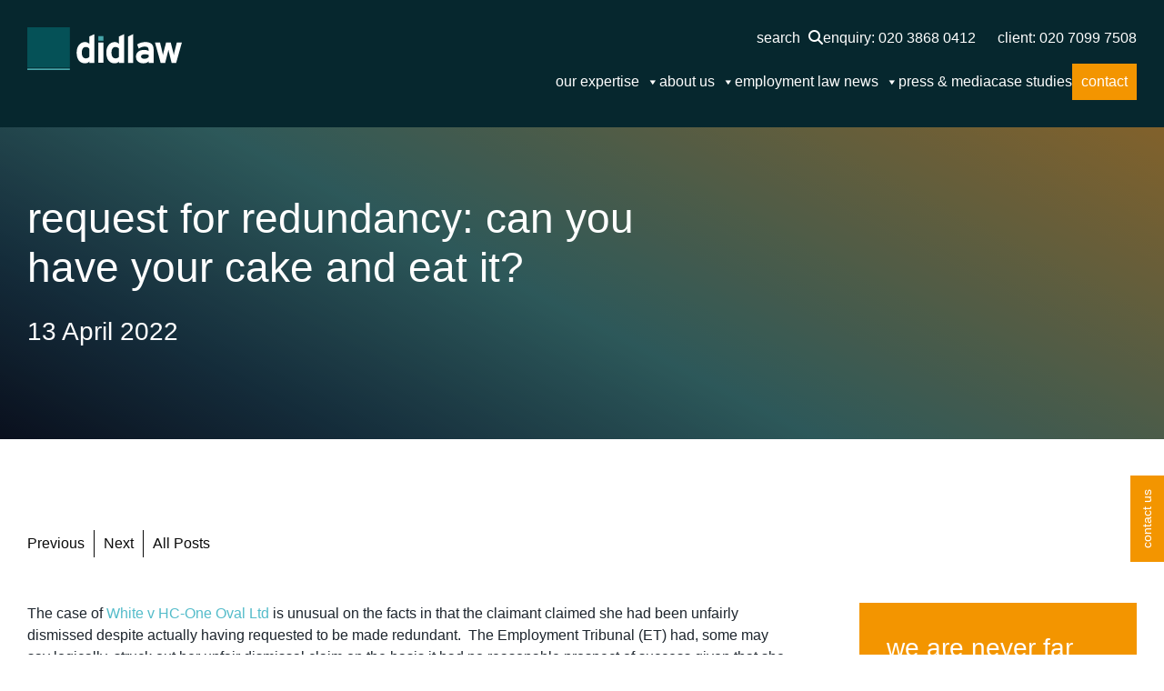

--- FILE ---
content_type: text/html; charset=UTF-8
request_url: https://didlaw.com/request-for-redundancy-can-you-have-your-cake-and-eat-it
body_size: 174916
content:
<!doctype html><html lang="en-GB"><head><script data-no-optimize="1">var litespeed_docref=sessionStorage.getItem("litespeed_docref");litespeed_docref&&(Object.defineProperty(document,"referrer",{get:function(){return litespeed_docref}}),sessionStorage.removeItem("litespeed_docref"));</script>  <script type="litespeed/javascript">(function(w,d,s,l,i){w[l]=w[l]||[];w[l].push({'gtm.start':new Date().getTime(),event:'gtm.js'});var f=d.getElementsByTagName(s)[0],j=d.createElement(s),dl=l!='dataLayer'?'&l='+l:'';j.async=!0;j.src='https://www.googletagmanager.com/gtm.js?id='+i+dl;f.parentNode.insertBefore(j,f)})(window,document,'script','dataLayer','GTM-T7DVPGL8')</script>  <script type="litespeed/javascript">var $wc_load=function(a){return JSON.parse(JSON.stringify(a))},$wc_leads=$wc_leads||{doc:{url:$wc_load(document.URL),ref:$wc_load(document.referrer),search:$wc_load(location.search),hash:$wc_load(location.hash)}}</script> <script type="litespeed/javascript" data-src="//s.ksrndkehqnwntyxlhgto.com/79211.js"></script> <meta name="google-site-verification" content="io5A7LyFozPM5jPYKwyJafqyRkecxK34vBs5fqR9jWQ" /><meta charset="UTF-8"><meta name="viewport" content="width=device-width, initial-scale=1"><link rel="profile" href="https://gmpg.org/xfn/11"><link rel="shortcut icon" href="https://didlaw.com/wp-content/themes/didlaw/images/favicon.ico" /><link rel="apple-touch-icon" href="https://didlaw.com/wp-content/themes/didlaw/images/apple-touch-icon.jpg" /> <script type="litespeed/javascript">(function(){var se=document.createElement("script");se.type="text/javascript";se.async=!0;se.src="//storage.googleapis.com/moneypennychat/js/081bc7d0-689c-40a2-bbd5-fd519da45c05.js";var done=!1;se.onload=se.onreadystatechange=function(){if(!done&&(!this.readyState||this.readyState==="loaded"||this.readyState==="complete")){done=!0;var seAgent;Moneypenny.setCallback('StartChat',function(email,msg,type){if(type=='proactive'){ga('send','event','Moneypenny','proactiveEngaged','Proactive Start Chat')}});Moneypenny.setCallback('StartChat',function(msg){ga('send','event','Moneypenny','proactiveEngaged','Manual Start Chat')})}};var s=document.getElementsByTagName("script")[0];s.parentNode.insertBefore(se,s)})()</script> <meta name="format-detection" content="telephone=no"><meta name='robots' content='index, follow, max-image-preview:large, max-snippet:-1, max-video-preview:-1' /><title>Request for Redundancy: Can you have your cake and eat it? | Didlaw</title><meta name="description" content="The ET had struck out her unfair dismissal claim given that she had put in a request for redundancy and had not been dismissed. Read here!" /><link rel="canonical" href="https://didlaw.com/request-for-redundancy-can-you-have-your-cake-and-eat-it" /><meta property="og:locale" content="en_GB" /><meta property="og:type" content="article" /><meta property="og:title" content="Request for Redundancy: Can you have your cake and eat it? | Didlaw" /><meta property="og:description" content="The ET had struck out her unfair dismissal claim given that she had put in a request for redundancy and had not been dismissed. Read here!" /><meta property="og:url" content="https://didlaw.com/request-for-redundancy-can-you-have-your-cake-and-eat-it" /><meta property="og:site_name" content="Didlaw" /><meta property="article:published_time" content="2022-04-13T10:20:52+00:00" /><meta property="article:modified_time" content="2023-03-31T15:10:29+00:00" /><meta property="og:image" content="https://didlaw.com/wp-content/uploads/2022/04/Untitled-design-2023-03-14T165207.231.png" /><meta property="og:image:width" content="800" /><meta property="og:image:height" content="400" /><meta property="og:image:type" content="image/png" /><meta name="author" content="didlaw" /><meta name="twitter:card" content="summary_large_image" /><meta name="twitter:label1" content="Written by" /><meta name="twitter:data1" content="didlaw" /><meta name="twitter:label2" content="Estimated reading time" /><meta name="twitter:data2" content="2 minutes" /> <script type="application/ld+json" class="yoast-schema-graph">{"@context":"https://schema.org","@graph":[{"@type":"Article","@id":"https://didlaw.com/request-for-redundancy-can-you-have-your-cake-and-eat-it#article","isPartOf":{"@id":"https://didlaw.com/request-for-redundancy-can-you-have-your-cake-and-eat-it"},"author":{"name":"didlaw","@id":"https://didlaw.com/#/schema/person/bc68b45b34699dae4d9c7d1f6daa215a"},"headline":"Request for Redundancy: Can you have your cake and eat it?","datePublished":"2022-04-13T10:20:52+00:00","dateModified":"2023-03-31T15:10:29+00:00","mainEntityOfPage":{"@id":"https://didlaw.com/request-for-redundancy-can-you-have-your-cake-and-eat-it"},"wordCount":393,"publisher":{"@id":"https://didlaw.com/#organization"},"image":{"@id":"https://didlaw.com/request-for-redundancy-can-you-have-your-cake-and-eat-it#primaryimage"},"thumbnailUrl":"https://didlaw.com/wp-content/uploads/2022/04/Untitled-design-2023-03-14T165207.231.png","keywords":["Request for Redundancy: Can you have your cake and eat it?"],"inLanguage":"en-GB"},{"@type":"WebPage","@id":"https://didlaw.com/request-for-redundancy-can-you-have-your-cake-and-eat-it","url":"https://didlaw.com/request-for-redundancy-can-you-have-your-cake-and-eat-it","name":"Request for Redundancy: Can you have your cake and eat it? | Didlaw","isPartOf":{"@id":"https://didlaw.com/#website"},"primaryImageOfPage":{"@id":"https://didlaw.com/request-for-redundancy-can-you-have-your-cake-and-eat-it#primaryimage"},"image":{"@id":"https://didlaw.com/request-for-redundancy-can-you-have-your-cake-and-eat-it#primaryimage"},"thumbnailUrl":"https://didlaw.com/wp-content/uploads/2022/04/Untitled-design-2023-03-14T165207.231.png","datePublished":"2022-04-13T10:20:52+00:00","dateModified":"2023-03-31T15:10:29+00:00","description":"The ET had struck out her unfair dismissal claim given that she had put in a request for redundancy and had not been dismissed. Read here!","breadcrumb":{"@id":"https://didlaw.com/request-for-redundancy-can-you-have-your-cake-and-eat-it#breadcrumb"},"inLanguage":"en-GB","potentialAction":[{"@type":"ReadAction","target":["https://didlaw.com/request-for-redundancy-can-you-have-your-cake-and-eat-it"]}]},{"@type":"ImageObject","inLanguage":"en-GB","@id":"https://didlaw.com/request-for-redundancy-can-you-have-your-cake-and-eat-it#primaryimage","url":"https://didlaw.com/wp-content/uploads/2022/04/Untitled-design-2023-03-14T165207.231.png","contentUrl":"https://didlaw.com/wp-content/uploads/2022/04/Untitled-design-2023-03-14T165207.231.png","width":800,"height":400},{"@type":"BreadcrumbList","@id":"https://didlaw.com/request-for-redundancy-can-you-have-your-cake-and-eat-it#breadcrumb","itemListElement":[{"@type":"ListItem","position":1,"name":"Home","item":"https://didlaw.com/"},{"@type":"ListItem","position":2,"name":"Blog","item":"https://didlaw.com/blog"},{"@type":"ListItem","position":3,"name":"Request for Redundancy: Can you have your cake and eat it?"}]},{"@type":"WebSite","@id":"https://didlaw.com/#website","url":"https://didlaw.com/","name":"Didlaw","description":"a different kind of law firm","publisher":{"@id":"https://didlaw.com/#organization"},"potentialAction":[{"@type":"SearchAction","target":{"@type":"EntryPoint","urlTemplate":"https://didlaw.com/?s={search_term_string}"},"query-input":"required name=search_term_string"}],"inLanguage":"en-GB"},{"@type":"Organization","@id":"https://didlaw.com/#organization","name":"Didlaw","url":"https://didlaw.com/","logo":{"@type":"ImageObject","inLanguage":"en-GB","@id":"https://didlaw.com/#/schema/logo/image/","url":"https://didlaw.com/wp-content/uploads/2024/06/Didlaw-Logo-Full-rgb-ol.svg","contentUrl":"https://didlaw.com/wp-content/uploads/2024/06/Didlaw-Logo-Full-rgb-ol.svg","caption":"Didlaw"},"image":{"@id":"https://didlaw.com/#/schema/logo/image/"}},{"@type":"Person","@id":"https://didlaw.com/#/schema/person/bc68b45b34699dae4d9c7d1f6daa215a","name":"didlaw","url":"https://didlaw.com/author/didlaw"}]}</script> <link rel='dns-prefetch' href='//platform-api.sharethis.com' /><link rel="alternate" type="application/rss+xml" title="Didlaw &raquo; Feed" href="https://didlaw.com/feed" /><link rel="alternate" type="application/rss+xml" title="Didlaw &raquo; Comments Feed" href="https://didlaw.com/comments/feed" /><link rel="alternate" type="application/rss+xml" title="Didlaw &raquo; Request for Redundancy: Can you have your cake and eat it? Comments Feed" href="https://didlaw.com/request-for-redundancy-can-you-have-your-cake-and-eat-it/feed" /><link rel="alternate" title="oEmbed (JSON)" type="application/json+oembed" href="https://didlaw.com/wp-json/oembed/1.0/embed?url=https%3A%2F%2Fdidlaw.com%2Frequest-for-redundancy-can-you-have-your-cake-and-eat-it" /><link rel="alternate" title="oEmbed (XML)" type="text/xml+oembed" href="https://didlaw.com/wp-json/oembed/1.0/embed?url=https%3A%2F%2Fdidlaw.com%2Frequest-for-redundancy-can-you-have-your-cake-and-eat-it&#038;format=xml" /><style id='wp-img-auto-sizes-contain-inline-css'>img:is([sizes=auto i],[sizes^="auto," i]){contain-intrinsic-size:3000px 1500px}
/*# sourceURL=wp-img-auto-sizes-contain-inline-css */</style><link data-optimized="2" rel="stylesheet" href="https://didlaw.com/wp-content/litespeed/css/54ba727d97d8cded23f7f5c23c90e406.css?ver=8369b" /><style id='wp-block-heading-inline-css'>h1:where(.wp-block-heading).has-background,h2:where(.wp-block-heading).has-background,h3:where(.wp-block-heading).has-background,h4:where(.wp-block-heading).has-background,h5:where(.wp-block-heading).has-background,h6:where(.wp-block-heading).has-background{padding:1.25em 2.375em}h1.has-text-align-left[style*=writing-mode]:where([style*=vertical-lr]),h1.has-text-align-right[style*=writing-mode]:where([style*=vertical-rl]),h2.has-text-align-left[style*=writing-mode]:where([style*=vertical-lr]),h2.has-text-align-right[style*=writing-mode]:where([style*=vertical-rl]),h3.has-text-align-left[style*=writing-mode]:where([style*=vertical-lr]),h3.has-text-align-right[style*=writing-mode]:where([style*=vertical-rl]),h4.has-text-align-left[style*=writing-mode]:where([style*=vertical-lr]),h4.has-text-align-right[style*=writing-mode]:where([style*=vertical-rl]),h5.has-text-align-left[style*=writing-mode]:where([style*=vertical-lr]),h5.has-text-align-right[style*=writing-mode]:where([style*=vertical-rl]),h6.has-text-align-left[style*=writing-mode]:where([style*=vertical-lr]),h6.has-text-align-right[style*=writing-mode]:where([style*=vertical-rl]){rotate:180deg}
/*# sourceURL=https://didlaw.com/wp-includes/blocks/heading/style.min.css */</style><style id='wp-block-list-inline-css'>ol,ul{box-sizing:border-box}:root :where(.wp-block-list.has-background){padding:1.25em 2.375em}
/*# sourceURL=https://didlaw.com/wp-includes/blocks/list/style.min.css */</style><style id='wp-block-paragraph-inline-css'>.is-small-text{font-size:.875em}.is-regular-text{font-size:1em}.is-large-text{font-size:2.25em}.is-larger-text{font-size:3em}.has-drop-cap:not(:focus):first-letter{float:left;font-size:8.4em;font-style:normal;font-weight:100;line-height:.68;margin:.05em .1em 0 0;text-transform:uppercase}body.rtl .has-drop-cap:not(:focus):first-letter{float:none;margin-left:.1em}p.has-drop-cap.has-background{overflow:hidden}:root :where(p.has-background){padding:1.25em 2.375em}:where(p.has-text-color:not(.has-link-color)) a{color:inherit}p.has-text-align-left[style*="writing-mode:vertical-lr"],p.has-text-align-right[style*="writing-mode:vertical-rl"]{rotate:180deg}
/*# sourceURL=https://didlaw.com/wp-includes/blocks/paragraph/style.min.css */</style><style id='global-styles-inline-css'>:root{--wp--preset--aspect-ratio--square: 1;--wp--preset--aspect-ratio--4-3: 4/3;--wp--preset--aspect-ratio--3-4: 3/4;--wp--preset--aspect-ratio--3-2: 3/2;--wp--preset--aspect-ratio--2-3: 2/3;--wp--preset--aspect-ratio--16-9: 16/9;--wp--preset--aspect-ratio--9-16: 9/16;--wp--preset--color--black: #000000;--wp--preset--color--cyan-bluish-gray: #abb8c3;--wp--preset--color--white: #ffffff;--wp--preset--color--pale-pink: #f78da7;--wp--preset--color--vivid-red: #cf2e2e;--wp--preset--color--luminous-vivid-orange: #ff6900;--wp--preset--color--luminous-vivid-amber: #fcb900;--wp--preset--color--light-green-cyan: #7bdcb5;--wp--preset--color--vivid-green-cyan: #00d084;--wp--preset--color--pale-cyan-blue: #8ed1fc;--wp--preset--color--vivid-cyan-blue: #0693e3;--wp--preset--color--vivid-purple: #9b51e0;--wp--preset--gradient--vivid-cyan-blue-to-vivid-purple: linear-gradient(135deg,rgb(6,147,227) 0%,rgb(155,81,224) 100%);--wp--preset--gradient--light-green-cyan-to-vivid-green-cyan: linear-gradient(135deg,rgb(122,220,180) 0%,rgb(0,208,130) 100%);--wp--preset--gradient--luminous-vivid-amber-to-luminous-vivid-orange: linear-gradient(135deg,rgb(252,185,0) 0%,rgb(255,105,0) 100%);--wp--preset--gradient--luminous-vivid-orange-to-vivid-red: linear-gradient(135deg,rgb(255,105,0) 0%,rgb(207,46,46) 100%);--wp--preset--gradient--very-light-gray-to-cyan-bluish-gray: linear-gradient(135deg,rgb(238,238,238) 0%,rgb(169,184,195) 100%);--wp--preset--gradient--cool-to-warm-spectrum: linear-gradient(135deg,rgb(74,234,220) 0%,rgb(151,120,209) 20%,rgb(207,42,186) 40%,rgb(238,44,130) 60%,rgb(251,105,98) 80%,rgb(254,248,76) 100%);--wp--preset--gradient--blush-light-purple: linear-gradient(135deg,rgb(255,206,236) 0%,rgb(152,150,240) 100%);--wp--preset--gradient--blush-bordeaux: linear-gradient(135deg,rgb(254,205,165) 0%,rgb(254,45,45) 50%,rgb(107,0,62) 100%);--wp--preset--gradient--luminous-dusk: linear-gradient(135deg,rgb(255,203,112) 0%,rgb(199,81,192) 50%,rgb(65,88,208) 100%);--wp--preset--gradient--pale-ocean: linear-gradient(135deg,rgb(255,245,203) 0%,rgb(182,227,212) 50%,rgb(51,167,181) 100%);--wp--preset--gradient--electric-grass: linear-gradient(135deg,rgb(202,248,128) 0%,rgb(113,206,126) 100%);--wp--preset--gradient--midnight: linear-gradient(135deg,rgb(2,3,129) 0%,rgb(40,116,252) 100%);--wp--preset--font-size--small: 13px;--wp--preset--font-size--medium: 20px;--wp--preset--font-size--large: 36px;--wp--preset--font-size--x-large: 42px;--wp--preset--spacing--20: 0.44rem;--wp--preset--spacing--30: 0.67rem;--wp--preset--spacing--40: 1rem;--wp--preset--spacing--50: 1.5rem;--wp--preset--spacing--60: 2.25rem;--wp--preset--spacing--70: 3.38rem;--wp--preset--spacing--80: 5.06rem;--wp--preset--shadow--natural: 6px 6px 9px rgba(0, 0, 0, 0.2);--wp--preset--shadow--deep: 12px 12px 50px rgba(0, 0, 0, 0.4);--wp--preset--shadow--sharp: 6px 6px 0px rgba(0, 0, 0, 0.2);--wp--preset--shadow--outlined: 6px 6px 0px -3px rgb(255, 255, 255), 6px 6px rgb(0, 0, 0);--wp--preset--shadow--crisp: 6px 6px 0px rgb(0, 0, 0);}:where(.is-layout-flex){gap: 0.5em;}:where(.is-layout-grid){gap: 0.5em;}body .is-layout-flex{display: flex;}.is-layout-flex{flex-wrap: wrap;align-items: center;}.is-layout-flex > :is(*, div){margin: 0;}body .is-layout-grid{display: grid;}.is-layout-grid > :is(*, div){margin: 0;}:where(.wp-block-columns.is-layout-flex){gap: 2em;}:where(.wp-block-columns.is-layout-grid){gap: 2em;}:where(.wp-block-post-template.is-layout-flex){gap: 1.25em;}:where(.wp-block-post-template.is-layout-grid){gap: 1.25em;}.has-black-color{color: var(--wp--preset--color--black) !important;}.has-cyan-bluish-gray-color{color: var(--wp--preset--color--cyan-bluish-gray) !important;}.has-white-color{color: var(--wp--preset--color--white) !important;}.has-pale-pink-color{color: var(--wp--preset--color--pale-pink) !important;}.has-vivid-red-color{color: var(--wp--preset--color--vivid-red) !important;}.has-luminous-vivid-orange-color{color: var(--wp--preset--color--luminous-vivid-orange) !important;}.has-luminous-vivid-amber-color{color: var(--wp--preset--color--luminous-vivid-amber) !important;}.has-light-green-cyan-color{color: var(--wp--preset--color--light-green-cyan) !important;}.has-vivid-green-cyan-color{color: var(--wp--preset--color--vivid-green-cyan) !important;}.has-pale-cyan-blue-color{color: var(--wp--preset--color--pale-cyan-blue) !important;}.has-vivid-cyan-blue-color{color: var(--wp--preset--color--vivid-cyan-blue) !important;}.has-vivid-purple-color{color: var(--wp--preset--color--vivid-purple) !important;}.has-black-background-color{background-color: var(--wp--preset--color--black) !important;}.has-cyan-bluish-gray-background-color{background-color: var(--wp--preset--color--cyan-bluish-gray) !important;}.has-white-background-color{background-color: var(--wp--preset--color--white) !important;}.has-pale-pink-background-color{background-color: var(--wp--preset--color--pale-pink) !important;}.has-vivid-red-background-color{background-color: var(--wp--preset--color--vivid-red) !important;}.has-luminous-vivid-orange-background-color{background-color: var(--wp--preset--color--luminous-vivid-orange) !important;}.has-luminous-vivid-amber-background-color{background-color: var(--wp--preset--color--luminous-vivid-amber) !important;}.has-light-green-cyan-background-color{background-color: var(--wp--preset--color--light-green-cyan) !important;}.has-vivid-green-cyan-background-color{background-color: var(--wp--preset--color--vivid-green-cyan) !important;}.has-pale-cyan-blue-background-color{background-color: var(--wp--preset--color--pale-cyan-blue) !important;}.has-vivid-cyan-blue-background-color{background-color: var(--wp--preset--color--vivid-cyan-blue) !important;}.has-vivid-purple-background-color{background-color: var(--wp--preset--color--vivid-purple) !important;}.has-black-border-color{border-color: var(--wp--preset--color--black) !important;}.has-cyan-bluish-gray-border-color{border-color: var(--wp--preset--color--cyan-bluish-gray) !important;}.has-white-border-color{border-color: var(--wp--preset--color--white) !important;}.has-pale-pink-border-color{border-color: var(--wp--preset--color--pale-pink) !important;}.has-vivid-red-border-color{border-color: var(--wp--preset--color--vivid-red) !important;}.has-luminous-vivid-orange-border-color{border-color: var(--wp--preset--color--luminous-vivid-orange) !important;}.has-luminous-vivid-amber-border-color{border-color: var(--wp--preset--color--luminous-vivid-amber) !important;}.has-light-green-cyan-border-color{border-color: var(--wp--preset--color--light-green-cyan) !important;}.has-vivid-green-cyan-border-color{border-color: var(--wp--preset--color--vivid-green-cyan) !important;}.has-pale-cyan-blue-border-color{border-color: var(--wp--preset--color--pale-cyan-blue) !important;}.has-vivid-cyan-blue-border-color{border-color: var(--wp--preset--color--vivid-cyan-blue) !important;}.has-vivid-purple-border-color{border-color: var(--wp--preset--color--vivid-purple) !important;}.has-vivid-cyan-blue-to-vivid-purple-gradient-background{background: var(--wp--preset--gradient--vivid-cyan-blue-to-vivid-purple) !important;}.has-light-green-cyan-to-vivid-green-cyan-gradient-background{background: var(--wp--preset--gradient--light-green-cyan-to-vivid-green-cyan) !important;}.has-luminous-vivid-amber-to-luminous-vivid-orange-gradient-background{background: var(--wp--preset--gradient--luminous-vivid-amber-to-luminous-vivid-orange) !important;}.has-luminous-vivid-orange-to-vivid-red-gradient-background{background: var(--wp--preset--gradient--luminous-vivid-orange-to-vivid-red) !important;}.has-very-light-gray-to-cyan-bluish-gray-gradient-background{background: var(--wp--preset--gradient--very-light-gray-to-cyan-bluish-gray) !important;}.has-cool-to-warm-spectrum-gradient-background{background: var(--wp--preset--gradient--cool-to-warm-spectrum) !important;}.has-blush-light-purple-gradient-background{background: var(--wp--preset--gradient--blush-light-purple) !important;}.has-blush-bordeaux-gradient-background{background: var(--wp--preset--gradient--blush-bordeaux) !important;}.has-luminous-dusk-gradient-background{background: var(--wp--preset--gradient--luminous-dusk) !important;}.has-pale-ocean-gradient-background{background: var(--wp--preset--gradient--pale-ocean) !important;}.has-electric-grass-gradient-background{background: var(--wp--preset--gradient--electric-grass) !important;}.has-midnight-gradient-background{background: var(--wp--preset--gradient--midnight) !important;}.has-small-font-size{font-size: var(--wp--preset--font-size--small) !important;}.has-medium-font-size{font-size: var(--wp--preset--font-size--medium) !important;}.has-large-font-size{font-size: var(--wp--preset--font-size--large) !important;}.has-x-large-font-size{font-size: var(--wp--preset--font-size--x-large) !important;}
/*# sourceURL=global-styles-inline-css */</style><style id='classic-theme-styles-inline-css'>/*! This file is auto-generated */
.wp-block-button__link{color:#fff;background-color:#32373c;border-radius:9999px;box-shadow:none;text-decoration:none;padding:calc(.667em + 2px) calc(1.333em + 2px);font-size:1.125em}.wp-block-file__button{background:#32373c;color:#fff;text-decoration:none}
/*# sourceURL=/wp-includes/css/classic-themes.min.css */</style> <script id="cookie-law-info-js-extra" type="litespeed/javascript">var _ckyConfig={"_ipData":[],"_assetsURL":"https://didlaw.com/wp-content/plugins/cookie-law-info/lite/frontend/images/","_publicURL":"https://didlaw.com","_expiry":"365","_categories":[{"name":"Necessary","slug":"necessary","isNecessary":!0,"ccpaDoNotSell":!0,"cookies":[],"active":!0,"defaultConsent":{"gdpr":!0,"ccpa":!0}},{"name":"Functional","slug":"functional","isNecessary":!1,"ccpaDoNotSell":!0,"cookies":[],"active":!0,"defaultConsent":{"gdpr":!1,"ccpa":!1}},{"name":"Analytics","slug":"analytics","isNecessary":!1,"ccpaDoNotSell":!0,"cookies":[],"active":!0,"defaultConsent":{"gdpr":!1,"ccpa":!1}},{"name":"Performance","slug":"performance","isNecessary":!1,"ccpaDoNotSell":!0,"cookies":[],"active":!0,"defaultConsent":{"gdpr":!1,"ccpa":!1}},{"name":"Advertisement","slug":"advertisement","isNecessary":!1,"ccpaDoNotSell":!0,"cookies":[],"active":!0,"defaultConsent":{"gdpr":!1,"ccpa":!1}}],"_activeLaw":"gdpr","_rootDomain":"","_block":"1","_showBanner":"1","_bannerConfig":{"settings":{"type":"box","preferenceCenterType":"popup","position":"bottom-left","applicableLaw":"gdpr"},"behaviours":{"reloadBannerOnAccept":!1,"loadAnalyticsByDefault":!1,"animations":{"onLoad":"animate","onHide":"sticky"}},"config":{"revisitConsent":{"status":!0,"tag":"revisit-consent","position":"bottom-left","meta":{"url":"#"},"styles":{"background-color":"#4c858e"},"elements":{"title":{"type":"text","tag":"revisit-consent-title","status":!0,"styles":{"color":"#0056a7"}}}},"preferenceCenter":{"toggle":{"status":!0,"tag":"detail-category-toggle","type":"toggle","states":{"active":{"styles":{"background-color":"#1863DC"}},"inactive":{"styles":{"background-color":"#D0D5D2"}}}}},"categoryPreview":{"status":!1,"toggle":{"status":!0,"tag":"detail-category-preview-toggle","type":"toggle","states":{"active":{"styles":{"background-color":"#1863DC"}},"inactive":{"styles":{"background-color":"#D0D5D2"}}}}},"videoPlaceholder":{"status":!0,"styles":{"background-color":"#000000","border-color":"#000000","color":"#ffffff"}},"readMore":{"status":!1,"tag":"readmore-button","type":"link","meta":{"noFollow":!0,"newTab":!0},"styles":{"color":"#4c858e","background-color":"transparent","border-color":"transparent"}},"auditTable":{"status":!0},"optOption":{"status":!0,"toggle":{"status":!0,"tag":"optout-option-toggle","type":"toggle","states":{"active":{"styles":{"background-color":"#1863dc"}},"inactive":{"styles":{"background-color":"#FFFFFF"}}}}}}},"_version":"3.2.4","_logConsent":"","_tags":[{"tag":"accept-button","styles":{"color":"#FFFFFF","background-color":"#4c858e","border-color":"#4c858e"}},{"tag":"reject-button","styles":{"color":"#4c858e","background-color":"transparent","border-color":"#4c858e"}},{"tag":"settings-button","styles":{"color":"#4c858e","background-color":"transparent","border-color":"#4c858e"}},{"tag":"readmore-button","styles":{"color":"#4c858e","background-color":"transparent","border-color":"transparent"}},{"tag":"donotsell-button","styles":{"color":"#1863DC","background-color":"transparent","border-color":"transparent"}},{"tag":"accept-button","styles":{"color":"#FFFFFF","background-color":"#4c858e","border-color":"#4c858e"}},{"tag":"revisit-consent","styles":{"background-color":"#4c858e"}}],"_shortCodes":[{"key":"cky_readmore","content":"\u003Ca href=\"#\" class=\"cky-policy\" aria-label=\"Cookie Policy\" target=\"_blank\" rel=\"noopener\" data-cky-tag=\"readmore-button\"\u003ECookie Policy\u003C/a\u003E","tag":"readmore-button","status":!1,"attributes":{"rel":"nofollow","target":"_blank"}},{"key":"cky_show_desc","content":"\u003Cbutton class=\"cky-show-desc-btn\" data-cky-tag=\"show-desc-button\" aria-label=\"Show more\"\u003EShow more\u003C/button\u003E","tag":"show-desc-button","status":!0,"attributes":[]},{"key":"cky_hide_desc","content":"\u003Cbutton class=\"cky-show-desc-btn\" data-cky-tag=\"hide-desc-button\" aria-label=\"Show less\"\u003EShow less\u003C/button\u003E","tag":"hide-desc-button","status":!0,"attributes":[]},{"key":"cky_category_toggle_label","content":"[cky_{{status}}_category_label] [cky_preference_{{category_slug}}_title]","tag":"","status":!0,"attributes":[]},{"key":"cky_enable_category_label","content":"Enable","tag":"","status":!0,"attributes":[]},{"key":"cky_disable_category_label","content":"Disable","tag":"","status":!0,"attributes":[]},{"key":"cky_video_placeholder","content":"\u003Cdiv class=\"video-placeholder-normal\" data-cky-tag=\"video-placeholder\" id=\"[UNIQUEID]\"\u003E\u003Cp class=\"video-placeholder-text-normal\" data-cky-tag=\"placeholder-title\"\u003EPlease accept cookies to access this content\u003C/p\u003E\u003C/div\u003E","tag":"","status":!0,"attributes":[]},{"key":"cky_enable_optout_label","content":"Enable","tag":"","status":!0,"attributes":[]},{"key":"cky_disable_optout_label","content":"Disable","tag":"","status":!0,"attributes":[]},{"key":"cky_optout_toggle_label","content":"[cky_{{status}}_optout_label] [cky_optout_option_title]","tag":"","status":!0,"attributes":[]},{"key":"cky_optout_option_title","content":"Do Not Sell or Share My Personal Information","tag":"","status":!0,"attributes":[]},{"key":"cky_optout_close_label","content":"Close","tag":"","status":!0,"attributes":[]}],"_rtl":"","_providersToBlock":[]};var _ckyStyles={"css":".cky-overlay{background: #000000; opacity: 0.4; position: fixed; top: 0; left: 0; width: 100%; height: 100%; z-index: 99999999;}.cky-hide{display: none;}.cky-btn-revisit-wrapper{display: flex; align-items: center; justify-content: center; background: #0056a7; width: 45px; height: 45px; border-radius: 50%; position: fixed; z-index: 999999; cursor: pointer;}.cky-revisit-bottom-left{bottom: 15px; left: 15px;}.cky-revisit-bottom-right{bottom: 15px; right: 15px;}.cky-btn-revisit-wrapper .cky-btn-revisit{display: flex; align-items: center; justify-content: center; background: none; border: none; cursor: pointer; position: relative; margin: 0; padding: 0;}.cky-btn-revisit-wrapper .cky-btn-revisit img{max-width: fit-content; margin: 0; height: 30px; width: 30px;}.cky-revisit-bottom-left:hover::before{content: attr(data-tooltip); position: absolute; background: #4e4b66; color: #ffffff; left: calc(100% + 7px); font-size: 12px; line-height: 16px; width: max-content; padding: 4px 8px; border-radius: 4px;}.cky-revisit-bottom-left:hover::after{position: absolute; content: \"\"; border: 5px solid transparent; left: calc(100% + 2px); border-left-width: 0; border-right-color: #4e4b66;}.cky-revisit-bottom-right:hover::before{content: attr(data-tooltip); position: absolute; background: #4e4b66; color: #ffffff; right: calc(100% + 7px); font-size: 12px; line-height: 16px; width: max-content; padding: 4px 8px; border-radius: 4px;}.cky-revisit-bottom-right:hover::after{position: absolute; content: \"\"; border: 5px solid transparent; right: calc(100% + 2px); border-right-width: 0; border-left-color: #4e4b66;}.cky-revisit-hide{display: none;}.cky-consent-container{position: fixed; width: 440px; box-sizing: border-box; z-index: 9999999; border-radius: 6px;}.cky-consent-container .cky-consent-bar{background: #ffffff; border: 1px solid; padding: 20px 26px; box-shadow: 0 -1px 10px 0 #acabab4d; border-radius: 6px;}.cky-box-bottom-left{bottom: 40px; left: 40px;}.cky-box-bottom-right{bottom: 40px; right: 40px;}.cky-box-top-left{top: 40px; left: 40px;}.cky-box-top-right{top: 40px; right: 40px;}.cky-custom-brand-logo-wrapper .cky-custom-brand-logo{width: 100px; height: auto; margin: 0 0 12px 0;}.cky-notice .cky-title{color: #212121; font-weight: 700; font-size: 18px; line-height: 24px; margin: 0 0 12px 0;}.cky-notice-des *,.cky-preference-content-wrapper *,.cky-accordion-header-des *,.cky-gpc-wrapper .cky-gpc-desc *{font-size: 14px;}.cky-notice-des{color: #212121; font-size: 14px; line-height: 24px; font-weight: 400;}.cky-notice-des img{height: 25px; width: 25px;}.cky-consent-bar .cky-notice-des p,.cky-gpc-wrapper .cky-gpc-desc p,.cky-preference-body-wrapper .cky-preference-content-wrapper p,.cky-accordion-header-wrapper .cky-accordion-header-des p,.cky-cookie-des-table li div:last-child p{color: inherit; margin-top: 0; overflow-wrap: break-word;}.cky-notice-des P:last-child,.cky-preference-content-wrapper p:last-child,.cky-cookie-des-table li div:last-child p:last-child,.cky-gpc-wrapper .cky-gpc-desc p:last-child{margin-bottom: 0;}.cky-notice-des a.cky-policy,.cky-notice-des button.cky-policy{font-size: 14px; color: #1863dc; white-space: nowrap; cursor: pointer; background: transparent; border: 1px solid; text-decoration: underline;}.cky-notice-des button.cky-policy{padding: 0;}.cky-notice-des a.cky-policy:focus-visible,.cky-notice-des button.cky-policy:focus-visible,.cky-preference-content-wrapper .cky-show-desc-btn:focus-visible,.cky-accordion-header .cky-accordion-btn:focus-visible,.cky-preference-header .cky-btn-close:focus-visible,.cky-switch input[type=\"checkbox\"]:focus-visible,.cky-footer-wrapper a:focus-visible,.cky-btn:focus-visible{outline: 2px solid #1863dc; outline-offset: 2px;}.cky-btn:focus:not(:focus-visible),.cky-accordion-header .cky-accordion-btn:focus:not(:focus-visible),.cky-preference-content-wrapper .cky-show-desc-btn:focus:not(:focus-visible),.cky-btn-revisit-wrapper .cky-btn-revisit:focus:not(:focus-visible),.cky-preference-header .cky-btn-close:focus:not(:focus-visible),.cky-consent-bar .cky-banner-btn-close:focus:not(:focus-visible){outline: 0;}button.cky-show-desc-btn:not(:hover):not(:active){color: #1863dc; background: transparent;}button.cky-accordion-btn:not(:hover):not(:active),button.cky-banner-btn-close:not(:hover):not(:active),button.cky-btn-revisit:not(:hover):not(:active),button.cky-btn-close:not(:hover):not(:active){background: transparent;}.cky-consent-bar button:hover,.cky-modal.cky-modal-open button:hover,.cky-consent-bar button:focus,.cky-modal.cky-modal-open button:focus{text-decoration: none;}.cky-notice-btn-wrapper{display: flex; justify-content: flex-start; align-items: center; flex-wrap: wrap; margin-top: 16px;}.cky-notice-btn-wrapper .cky-btn{text-shadow: none; box-shadow: none;}.cky-btn{flex: auto; max-width: 100%; font-size: 14px; font-family: inherit; line-height: 24px; padding: 8px; font-weight: 500; margin: 0 8px 0 0; border-radius: 2px; cursor: pointer; text-align: center; text-transform: none; min-height: 0;}.cky-btn:hover{opacity: 0.8;}.cky-btn-customize{color: #1863dc; background: transparent; border: 2px solid #1863dc;}.cky-btn-reject{color: #1863dc; background: transparent; border: 2px solid #1863dc;}.cky-btn-accept{background: #1863dc; color: #ffffff; border: 2px solid #1863dc;}.cky-btn:last-child{margin-right: 0;}@media (max-width: 576px){.cky-box-bottom-left{bottom: 0; left: 0;}.cky-box-bottom-right{bottom: 0; right: 0;}.cky-box-top-left{top: 0; left: 0;}.cky-box-top-right{top: 0; right: 0;}}@media (max-width: 440px){.cky-box-bottom-left, .cky-box-bottom-right, .cky-box-top-left, .cky-box-top-right{width: 100%; max-width: 100%;}.cky-consent-container .cky-consent-bar{padding: 20px 0;}.cky-custom-brand-logo-wrapper, .cky-notice .cky-title, .cky-notice-des, .cky-notice-btn-wrapper{padding: 0 24px;}.cky-notice-des{max-height: 40vh; overflow-y: scroll;}.cky-notice-btn-wrapper{flex-direction: column; margin-top: 0;}.cky-btn{width: 100%; margin: 10px 0 0 0;}.cky-notice-btn-wrapper .cky-btn-customize{order: 2;}.cky-notice-btn-wrapper .cky-btn-reject{order: 3;}.cky-notice-btn-wrapper .cky-btn-accept{order: 1; margin-top: 16px;}}@media (max-width: 352px){.cky-notice .cky-title{font-size: 16px;}.cky-notice-des *{font-size: 12px;}.cky-notice-des, .cky-btn{font-size: 12px;}}.cky-modal.cky-modal-open{display: flex; visibility: visible; -webkit-transform: translate(-50%, -50%); -moz-transform: translate(-50%, -50%); -ms-transform: translate(-50%, -50%); -o-transform: translate(-50%, -50%); transform: translate(-50%, -50%); top: 50%; left: 50%; transition: all 1s ease;}.cky-modal{box-shadow: 0 32px 68px rgba(0, 0, 0, 0.3); margin: 0 auto; position: fixed; max-width: 100%; background: #ffffff; top: 50%; box-sizing: border-box; border-radius: 6px; z-index: 999999999; color: #212121; -webkit-transform: translate(-50%, 100%); -moz-transform: translate(-50%, 100%); -ms-transform: translate(-50%, 100%); -o-transform: translate(-50%, 100%); transform: translate(-50%, 100%); visibility: hidden; transition: all 0s ease;}.cky-preference-center{max-height: 79vh; overflow: hidden; width: 845px; overflow: hidden; flex: 1 1 0; display: flex; flex-direction: column; border-radius: 6px;}.cky-preference-header{display: flex; align-items: center; justify-content: space-between; padding: 22px 24px; border-bottom: 1px solid;}.cky-preference-header .cky-preference-title{font-size: 18px; font-weight: 700; line-height: 24px;}.cky-preference-header .cky-btn-close{margin: 0; cursor: pointer; vertical-align: middle; padding: 0; background: none; border: none; width: auto; height: auto; min-height: 0; line-height: 0; text-shadow: none; box-shadow: none;}.cky-preference-header .cky-btn-close img{margin: 0; height: 10px; width: 10px;}.cky-preference-body-wrapper{padding: 0 24px; flex: 1; overflow: auto; box-sizing: border-box;}.cky-preference-content-wrapper,.cky-gpc-wrapper .cky-gpc-desc{font-size: 14px; line-height: 24px; font-weight: 400; padding: 12px 0;}.cky-preference-content-wrapper{border-bottom: 1px solid;}.cky-preference-content-wrapper img{height: 25px; width: 25px;}.cky-preference-content-wrapper .cky-show-desc-btn{font-size: 14px; font-family: inherit; color: #1863dc; text-decoration: none; line-height: 24px; padding: 0; margin: 0; white-space: nowrap; cursor: pointer; background: transparent; border-color: transparent; text-transform: none; min-height: 0; text-shadow: none; box-shadow: none;}.cky-accordion-wrapper{margin-bottom: 10px;}.cky-accordion{border-bottom: 1px solid;}.cky-accordion:last-child{border-bottom: none;}.cky-accordion .cky-accordion-item{display: flex; margin-top: 10px;}.cky-accordion .cky-accordion-body{display: none;}.cky-accordion.cky-accordion-active .cky-accordion-body{display: block; padding: 0 22px; margin-bottom: 16px;}.cky-accordion-header-wrapper{cursor: pointer; width: 100%;}.cky-accordion-item .cky-accordion-header{display: flex; justify-content: space-between; align-items: center;}.cky-accordion-header .cky-accordion-btn{font-size: 16px; font-family: inherit; color: #212121; line-height: 24px; background: none; border: none; font-weight: 700; padding: 0; margin: 0; cursor: pointer; text-transform: none; min-height: 0; text-shadow: none; box-shadow: none;}.cky-accordion-header .cky-always-active{color: #008000; font-weight: 600; line-height: 24px; font-size: 14px;}.cky-accordion-header-des{font-size: 14px; line-height: 24px; margin: 10px 0 16px 0;}.cky-accordion-chevron{margin-right: 22px; position: relative; cursor: pointer;}.cky-accordion-chevron-hide{display: none;}.cky-accordion .cky-accordion-chevron i::before{content: \"\"; position: absolute; border-right: 1.4px solid; border-bottom: 1.4px solid; border-color: inherit; height: 6px; width: 6px; -webkit-transform: rotate(-45deg); -moz-transform: rotate(-45deg); -ms-transform: rotate(-45deg); -o-transform: rotate(-45deg); transform: rotate(-45deg); transition: all 0.2s ease-in-out; top: 8px;}.cky-accordion.cky-accordion-active .cky-accordion-chevron i::before{-webkit-transform: rotate(45deg); -moz-transform: rotate(45deg); -ms-transform: rotate(45deg); -o-transform: rotate(45deg); transform: rotate(45deg);}.cky-audit-table{background: #f4f4f4; border-radius: 6px;}.cky-audit-table .cky-empty-cookies-text{color: inherit; font-size: 12px; line-height: 24px; margin: 0; padding: 10px;}.cky-audit-table .cky-cookie-des-table{font-size: 12px; line-height: 24px; font-weight: normal; padding: 15px 10px; border-bottom: 1px solid; border-bottom-color: inherit; margin: 0;}.cky-audit-table .cky-cookie-des-table:last-child{border-bottom: none;}.cky-audit-table .cky-cookie-des-table li{list-style-type: none; display: flex; padding: 3px 0;}.cky-audit-table .cky-cookie-des-table li:first-child{padding-top: 0;}.cky-cookie-des-table li div:first-child{width: 100px; font-weight: 600; word-break: break-word; word-wrap: break-word;}.cky-cookie-des-table li div:last-child{flex: 1; word-break: break-word; word-wrap: break-word; margin-left: 8px;}.cky-footer-shadow{display: block; width: 100%; height: 40px; background: linear-gradient(180deg, rgba(255, 255, 255, 0) 0%, #ffffff 100%); position: absolute; bottom: calc(100% - 1px);}.cky-footer-wrapper{position: relative;}.cky-prefrence-btn-wrapper{display: flex; flex-wrap: wrap; align-items: center; justify-content: center; padding: 22px 24px; border-top: 1px solid;}.cky-prefrence-btn-wrapper .cky-btn{flex: auto; max-width: 100%; text-shadow: none; box-shadow: none;}.cky-btn-preferences{color: #1863dc; background: transparent; border: 2px solid #1863dc;}.cky-preference-header,.cky-preference-body-wrapper,.cky-preference-content-wrapper,.cky-accordion-wrapper,.cky-accordion,.cky-accordion-wrapper,.cky-footer-wrapper,.cky-prefrence-btn-wrapper{border-color: inherit;}@media (max-width: 845px){.cky-modal{max-width: calc(100% - 16px);}}@media (max-width: 576px){.cky-modal{max-width: 100%;}.cky-preference-center{max-height: 100vh;}.cky-prefrence-btn-wrapper{flex-direction: column;}.cky-accordion.cky-accordion-active .cky-accordion-body{padding-right: 0;}.cky-prefrence-btn-wrapper .cky-btn{width: 100%; margin: 10px 0 0 0;}.cky-prefrence-btn-wrapper .cky-btn-reject{order: 3;}.cky-prefrence-btn-wrapper .cky-btn-accept{order: 1; margin-top: 0;}.cky-prefrence-btn-wrapper .cky-btn-preferences{order: 2;}}@media (max-width: 425px){.cky-accordion-chevron{margin-right: 15px;}.cky-notice-btn-wrapper{margin-top: 0;}.cky-accordion.cky-accordion-active .cky-accordion-body{padding: 0 15px;}}@media (max-width: 352px){.cky-preference-header .cky-preference-title{font-size: 16px;}.cky-preference-header{padding: 16px 24px;}.cky-preference-content-wrapper *, .cky-accordion-header-des *{font-size: 12px;}.cky-preference-content-wrapper, .cky-preference-content-wrapper .cky-show-more, .cky-accordion-header .cky-always-active, .cky-accordion-header-des, .cky-preference-content-wrapper .cky-show-desc-btn, .cky-notice-des a.cky-policy{font-size: 12px;}.cky-accordion-header .cky-accordion-btn{font-size: 14px;}}.cky-switch{display: flex;}.cky-switch input[type=\"checkbox\"]{position: relative; width: 44px; height: 24px; margin: 0; background: #d0d5d2; -webkit-appearance: none; border-radius: 50px; cursor: pointer; outline: 0; border: none; top: 0;}.cky-switch input[type=\"checkbox\"]:checked{background: #1863dc;}.cky-switch input[type=\"checkbox\"]:before{position: absolute; content: \"\"; height: 20px; width: 20px; left: 2px; bottom: 2px; border-radius: 50%; background-color: white; -webkit-transition: 0.4s; transition: 0.4s; margin: 0;}.cky-switch input[type=\"checkbox\"]:after{display: none;}.cky-switch input[type=\"checkbox\"]:checked:before{-webkit-transform: translateX(20px); -ms-transform: translateX(20px); transform: translateX(20px);}@media (max-width: 425px){.cky-switch input[type=\"checkbox\"]{width: 38px; height: 21px;}.cky-switch input[type=\"checkbox\"]:before{height: 17px; width: 17px;}.cky-switch input[type=\"checkbox\"]:checked:before{-webkit-transform: translateX(17px); -ms-transform: translateX(17px); transform: translateX(17px);}}.cky-consent-bar .cky-banner-btn-close{position: absolute; right: 9px; top: 5px; background: none; border: none; cursor: pointer; padding: 0; margin: 0; min-height: 0; line-height: 0; height: auto; width: auto; text-shadow: none; box-shadow: none;}.cky-consent-bar .cky-banner-btn-close img{height: 9px; width: 9px; margin: 0;}.cky-notice-group{font-size: 14px; line-height: 24px; font-weight: 400; color: #212121;}.cky-notice-btn-wrapper .cky-btn-do-not-sell{font-size: 14px; line-height: 24px; padding: 6px 0; margin: 0; font-weight: 500; background: none; border-radius: 2px; border: none; cursor: pointer; text-align: left; color: #1863dc; background: transparent; border-color: transparent; box-shadow: none; text-shadow: none;}.cky-consent-bar .cky-banner-btn-close:focus-visible,.cky-notice-btn-wrapper .cky-btn-do-not-sell:focus-visible,.cky-opt-out-btn-wrapper .cky-btn:focus-visible,.cky-opt-out-checkbox-wrapper input[type=\"checkbox\"].cky-opt-out-checkbox:focus-visible{outline: 2px solid #1863dc; outline-offset: 2px;}@media (max-width: 440px){.cky-consent-container{width: 100%;}}@media (max-width: 352px){.cky-notice-des a.cky-policy, .cky-notice-btn-wrapper .cky-btn-do-not-sell{font-size: 12px;}}.cky-opt-out-wrapper{padding: 12px 0;}.cky-opt-out-wrapper .cky-opt-out-checkbox-wrapper{display: flex; align-items: center;}.cky-opt-out-checkbox-wrapper .cky-opt-out-checkbox-label{font-size: 16px; font-weight: 700; line-height: 24px; margin: 0 0 0 12px; cursor: pointer;}.cky-opt-out-checkbox-wrapper input[type=\"checkbox\"].cky-opt-out-checkbox{background-color: #ffffff; border: 1px solid black; width: 20px; height: 18.5px; margin: 0; -webkit-appearance: none; position: relative; display: flex; align-items: center; justify-content: center; border-radius: 2px; cursor: pointer;}.cky-opt-out-checkbox-wrapper input[type=\"checkbox\"].cky-opt-out-checkbox:checked{background-color: #1863dc; border: none;}.cky-opt-out-checkbox-wrapper input[type=\"checkbox\"].cky-opt-out-checkbox:checked::after{left: 6px; bottom: 4px; width: 7px; height: 13px; border: solid #ffffff; border-width: 0 3px 3px 0; border-radius: 2px; -webkit-transform: rotate(45deg); -ms-transform: rotate(45deg); transform: rotate(45deg); content: \"\"; position: absolute; box-sizing: border-box;}.cky-opt-out-checkbox-wrapper.cky-disabled .cky-opt-out-checkbox-label,.cky-opt-out-checkbox-wrapper.cky-disabled input[type=\"checkbox\"].cky-opt-out-checkbox{cursor: no-drop;}.cky-gpc-wrapper{margin: 0 0 0 32px;}.cky-footer-wrapper .cky-opt-out-btn-wrapper{display: flex; flex-wrap: wrap; align-items: center; justify-content: center; padding: 22px 24px;}.cky-opt-out-btn-wrapper .cky-btn{flex: auto; max-width: 100%; text-shadow: none; box-shadow: none;}.cky-opt-out-btn-wrapper .cky-btn-cancel{border: 1px solid #dedfe0; background: transparent; color: #858585;}.cky-opt-out-btn-wrapper .cky-btn-confirm{background: #1863dc; color: #ffffff; border: 1px solid #1863dc;}@media (max-width: 352px){.cky-opt-out-checkbox-wrapper .cky-opt-out-checkbox-label{font-size: 14px;}.cky-gpc-wrapper .cky-gpc-desc, .cky-gpc-wrapper .cky-gpc-desc *{font-size: 12px;}.cky-opt-out-checkbox-wrapper input[type=\"checkbox\"].cky-opt-out-checkbox{width: 16px; height: 16px;}.cky-opt-out-checkbox-wrapper input[type=\"checkbox\"].cky-opt-out-checkbox:checked::after{left: 5px; bottom: 4px; width: 3px; height: 9px;}.cky-gpc-wrapper{margin: 0 0 0 28px;}}.video-placeholder-youtube{background-size: 100% 100%; background-position: center; background-repeat: no-repeat; background-color: #b2b0b059; position: relative; display: flex; align-items: center; justify-content: center; max-width: 100%;}.video-placeholder-text-youtube{text-align: center; align-items: center; padding: 10px 16px; background-color: #000000cc; color: #ffffff; border: 1px solid; border-radius: 2px; cursor: pointer;}.video-placeholder-normal{background-image: url(\"/wp-content/plugins/cookie-law-info/lite/frontend/images/placeholder.svg\"); background-size: 80px; background-position: center; background-repeat: no-repeat; background-color: #b2b0b059; position: relative; display: flex; align-items: flex-end; justify-content: center; max-width: 100%;}.video-placeholder-text-normal{align-items: center; padding: 10px 16px; text-align: center; border: 1px solid; border-radius: 2px; cursor: pointer;}.cky-rtl{direction: rtl; text-align: right;}.cky-rtl .cky-banner-btn-close{left: 9px; right: auto;}.cky-rtl .cky-notice-btn-wrapper .cky-btn:last-child{margin-right: 8px;}.cky-rtl .cky-notice-btn-wrapper .cky-btn:first-child{margin-right: 0;}.cky-rtl .cky-notice-btn-wrapper{margin-left: 0; margin-right: 15px;}.cky-rtl .cky-prefrence-btn-wrapper .cky-btn{margin-right: 8px;}.cky-rtl .cky-prefrence-btn-wrapper .cky-btn:first-child{margin-right: 0;}.cky-rtl .cky-accordion .cky-accordion-chevron i::before{border: none; border-left: 1.4px solid; border-top: 1.4px solid; left: 12px;}.cky-rtl .cky-accordion.cky-accordion-active .cky-accordion-chevron i::before{-webkit-transform: rotate(-135deg); -moz-transform: rotate(-135deg); -ms-transform: rotate(-135deg); -o-transform: rotate(-135deg); transform: rotate(-135deg);}@media (max-width: 768px){.cky-rtl .cky-notice-btn-wrapper{margin-right: 0;}}@media (max-width: 576px){.cky-rtl .cky-notice-btn-wrapper .cky-btn:last-child{margin-right: 0;}.cky-rtl .cky-prefrence-btn-wrapper .cky-btn{margin-right: 0;}.cky-rtl .cky-accordion.cky-accordion-active .cky-accordion-body{padding: 0 22px 0 0;}}@media (max-width: 425px){.cky-rtl .cky-accordion.cky-accordion-active .cky-accordion-body{padding: 0 15px 0 0;}}.cky-rtl .cky-opt-out-btn-wrapper .cky-btn{margin-right: 12px;}.cky-rtl .cky-opt-out-btn-wrapper .cky-btn:first-child{margin-right: 0;}.cky-rtl .cky-opt-out-checkbox-wrapper .cky-opt-out-checkbox-label{margin: 0 12px 0 0;}"}</script> <script type="litespeed/javascript" data-src="//platform-api.sharethis.com/js/sharethis.js?ver=2.3.2#property=6042513c6f7ab900129ce718&amp;product=inline-buttons&amp;source=sharethis-share-buttons-wordpress" id="share-this-share-buttons-mu-js"></script> <script type="litespeed/javascript" data-src="https://didlaw.com/wp-content/themes/great-white/js/jquery.min.js" id="pod-jquery-js"></script> <script type="litespeed/javascript" data-src="https://didlaw.com/wp-includes/js/jquery/jquery.min.js" id="jquery-core-js"></script> <link rel="https://api.w.org/" href="https://didlaw.com/wp-json/" /><link rel="alternate" title="JSON" type="application/json" href="https://didlaw.com/wp-json/wp/v2/posts/3593" /><link rel="EditURI" type="application/rsd+xml" title="RSD" href="https://didlaw.com/xmlrpc.php?rsd" /><meta name="generator" content="WordPress 6.9" /><link rel='shortlink' href='https://didlaw.com/?p=3593' /><style id="cky-style-inline">[data-cky-tag]{visibility:hidden;}</style><link rel="pingback" href="https://didlaw.com/xmlrpc.php"><style>:root {
            --primary: #055157;
            --primary-l: #a2a9ad;
            --primary-d: #566670;
            --secondary: #055157;
            --secondary-l: #4c858e;
            --secondary-d: #06272e;
            --accent: #f39500;
            --accent-l: #00a7c7;
            --accent-d: #54bcca;
            --black: #0a0a0a;
            --dark: #1d252d;
            --white: #ffffff;
            --light: #f8f8f8;
            --green: #46a5aa;
            --red: #b4221b;
        }</style><style>.recentcomments a{display:inline !important;padding:0 !important;margin:0 !important;}</style><link rel="icon" href="https://didlaw.com/wp-content/uploads/2024/06/favicon.png" sizes="32x32" /><link rel="icon" href="https://didlaw.com/wp-content/uploads/2024/06/favicon.png" sizes="192x192" /><link rel="apple-touch-icon" href="https://didlaw.com/wp-content/uploads/2024/06/favicon.png" /><meta name="msapplication-TileImage" content="https://didlaw.com/wp-content/uploads/2024/06/favicon.png" /><style type="text/css">/** Mega Menu CSS: fs **/</style></head><body class="wp-singular post-template-default single single-post postid-3593 single-format-standard wp-custom-logo wp-theme-great-white wp-child-theme-didlaw mega-menu-menu-1 theme-didlaw"><div id="page" class="site"><header id="masthead" class="site-header"><div class="header-content"><div class="inner-container"><div class="left"><a class="header-logo" href="/" title="Home"><img data-lazyloaded="1" src="[data-uri]" loading="lazy" id="header-logo" data-src="https://didlaw.com/wp-content/uploads/2024/06/Didlaw-Logo-NoStrap-H-whitetext-rgb-ol.svg" alt="didlaw" width="350" height="350"/></a></div><div class="center"></div><div class="right"><div class="inner-container"><div class="search-wrap"><div id="search-collapse"><form role="search" method="get" id="searchform" class="search-form" action="https://didlaw.com/">
<label>
<span class="screen-reader-text">Search for:</span>
<input type="text" class="search-field" placeholder="search" value="" name="s" />
</label>
<button type="submit" class="search-submit" id="searchsubmit"><span class="screen-reader-text">Search</span></button></form></div><div id="search-toggle">search <i class="fas fa-search"></i></div></div><div class="top-banner-header">
<a href="tel:02038680412">enquiry: 020 3868 0412</a>
<a href="tel:02070997508">client: 020 7099 7508</a></div>
<a href="#" title="Mobile Menu" class="mobmenu-left-bt mobmenu-trigger-action header-link" id="pod-digital-mobile-menu-toggle"><i class="fa-solid fa-bars"></i></a></div><nav id="site-navigation" class="main-navigation">
<button style="display: none;" class="menu-toggle" aria-controls="primary-menu" aria-expanded="false">Main Menu</button><div id="mega-menu-wrap-menu-1" class="mega-menu-wrap"><div class="mega-menu-toggle"><div class="mega-toggle-blocks-left"></div><div class="mega-toggle-blocks-center"></div><div class="mega-toggle-blocks-right"><div class='mega-toggle-block mega-menu-toggle-animated-block mega-toggle-block-0' id='mega-toggle-block-0'><button aria-label="Toggle Menu" class="mega-toggle-animated mega-toggle-animated-slider" type="button" aria-expanded="false">
<span class="mega-toggle-animated-box">
<span class="mega-toggle-animated-inner"></span>
</span>
</button></div></div></div><ul id="mega-menu-menu-1" class="mega-menu max-mega-menu mega-menu-horizontal mega-no-js" data-event="click" data-effect="fade_up" data-effect-speed="200" data-effect-mobile="disabled" data-effect-speed-mobile="0" data-mobile-force-width="false" data-second-click="go" data-document-click="collapse" data-vertical-behaviour="standard" data-breakpoint="768" data-unbind="true" data-mobile-state="collapse_all" data-hover-intent-timeout="300" data-hover-intent-interval="100"><li class='mega-menu-item mega-menu-item-type-post_type mega-menu-item-object-page mega-menu-item-has-children mega-menu-megamenu mega-align-bottom-left mega-menu-grid mega-menu-item-6262' id='mega-menu-item-6262'><a class="mega-menu-link" href="https://didlaw.com/employee-discrimination-lawyers-london" aria-haspopup="true" aria-expanded="false" tabindex="0">our expertise<span class="mega-indicator"></span></a><ul class="mega-sub-menu"><li class='mega-menu-row' id='mega-menu-6262-0'><ul class="mega-sub-menu"><li class='mega-menu-column mega-menu-columns-3-of-12' id='mega-menu-6262-0-0'><ul class="mega-sub-menu"><li class='mega-menu-item mega-menu-item-type-post_type mega-menu-item-object-page mega-menu-item-has-children mega-menu-item-6263' id='mega-menu-item-6263'><a class="mega-menu-link" href="https://didlaw.com/disability-discrimination-solicitors-london">disability discrimination<span class="mega-indicator"></span></a><ul class="mega-sub-menu"><li class='mega-menu-item mega-menu-item-type-post_type mega-menu-item-object-page mega-menu-item-7770' id='mega-menu-item-7770'><a class="mega-menu-link" href="https://didlaw.com/disability-discrimination-solicitors-london/disabilities/autism-discrimination-in-the-workplace">autistic spectrum conditions</a></li><li class='mega-menu-item mega-menu-item-type-post_type mega-menu-item-object-page mega-menu-item-6265' id='mega-menu-item-6265'><a class="mega-menu-link" href="https://didlaw.com/disability-discrimination-solicitors-london/demoted-at-work-after-illness">demoted at work after illness</a></li><li class='mega-menu-item mega-menu-item-type-post_type mega-menu-item-object-page mega-menu-item-has-children mega-collapse-children mega-menu-item-6266' id='mega-menu-item-6266'><a class="mega-menu-link" href="https://didlaw.com/disability-discrimination-solicitors-london/disabilities" aria-haspopup="true" aria-expanded="false">disabilities<span class="mega-indicator"></span></a><ul class="mega-sub-menu"><li class='mega-menu-item mega-menu-item-type-post_type mega-menu-item-object-page mega-menu-item-7921' id='mega-menu-item-7921'><a class="mega-menu-link" href="https://didlaw.com/disability-discrimination-solicitors-london/disabilities/anxiety-discrimination">anxiety</a></li><li class='mega-menu-item mega-menu-item-type-post_type mega-menu-item-object-page mega-menu-item-7922' id='mega-menu-item-7922'><a class="mega-menu-link" href="https://didlaw.com/disability-discrimination-solicitors-london/disabilities/adhd-discrimination">ADHD</a></li><li class='mega-menu-item mega-menu-item-type-post_type mega-menu-item-object-page mega-menu-item-7923' id='mega-menu-item-7923'><a class="mega-menu-link" href="https://didlaw.com/disability-discrimination-solicitors-london/disabilities/aspergers-discrimination-at-work">aspergers</a></li><li class='mega-menu-item mega-menu-item-type-post_type mega-menu-item-object-page mega-menu-item-7924' id='mega-menu-item-7924'><a class="mega-menu-link" href="https://didlaw.com/disability-discrimination-solicitors-london/disabilities/autism-discrimination-in-the-workplace">autistic spectrum conditions</a></li><li class='mega-menu-item mega-menu-item-type-post_type mega-menu-item-object-page mega-menu-item-7925' id='mega-menu-item-7925'><a class="mega-menu-link" href="https://didlaw.com/disability-discrimination-solicitors-london/disabilities/bipolar-discrimination">bipolar</a></li><li class='mega-menu-item mega-menu-item-type-post_type mega-menu-item-object-page mega-menu-item-7926' id='mega-menu-item-7926'><a class="mega-menu-link" href="https://didlaw.com/disability-discrimination-solicitors-london/disabilities/burnout-syndrome">burnout syndrome</a></li><li class='mega-menu-item mega-menu-item-type-post_type mega-menu-item-object-page mega-menu-item-7927' id='mega-menu-item-7927'><a class="mega-menu-link" href="https://didlaw.com/disability-discrimination-solicitors-london/disabilities/cancer-discrimination-in-the-workplace">cancer</a></li><li class='mega-menu-item mega-menu-item-type-post_type mega-menu-item-object-page mega-menu-item-7928' id='mega-menu-item-7928'><a class="mega-menu-link" href="https://didlaw.com/disability-discrimination-solicitors-london/disabilities/deaf-discrimination-at-work">deafness</a></li><li class='mega-menu-item mega-menu-item-type-post_type mega-menu-item-object-page mega-menu-item-7929' id='mega-menu-item-7929'><a class="mega-menu-link" href="https://didlaw.com/disability-discrimination-solicitors-london/disabilities/depression-discrimination">depression</a></li><li class='mega-menu-item mega-menu-item-type-post_type mega-menu-item-object-page mega-menu-item-7930' id='mega-menu-item-7930'><a class="mega-menu-link" href="https://didlaw.com/disability-discrimination-solicitors-london/disabilities/diabetes-discrimination-in-the-workplace">diabetes</a></li><li class='mega-menu-item mega-menu-item-type-post_type mega-menu-item-object-page mega-menu-item-7932' id='mega-menu-item-7932'><a class="mega-menu-link" href="https://didlaw.com/disability-discrimination-solicitors-london/disabilities/ehlers-danlos-syndrome-discrimination">ehlers danlos syndrome</a></li><li class='mega-menu-item mega-menu-item-type-post_type mega-menu-item-object-page mega-menu-item-7933' id='mega-menu-item-7933'><a class="mega-menu-link" href="https://didlaw.com/disability-discrimination-solicitors-london/disabilities/hearing-impaired-discrimination">hearing impaired</a></li><li class='mega-menu-item mega-menu-item-type-post_type mega-menu-item-object-page mega-menu-item-7934' id='mega-menu-item-7934'><a class="mega-menu-link" href="https://didlaw.com/disability-discrimination-solicitors-london/disabilities/hiv-discrimination-in-the-workplace">HIV</a></li><li class='mega-menu-item mega-menu-item-type-post_type mega-menu-item-object-page mega-menu-item-7936' id='mega-menu-item-7936'><a class="mega-menu-link" href="https://didlaw.com/disability-discrimination-solicitors-london/disabilities/mobility-impairment-discrimination">mobility impairment</a></li><li class='mega-menu-item mega-menu-item-type-post_type mega-menu-item-object-page mega-menu-item-7937' id='mega-menu-item-7937'><a class="mega-menu-link" href="https://didlaw.com/disability-discrimination-solicitors-london/disabilities/obesity-discrimination-in-the-workplace">obesity</a></li><li class='mega-menu-item mega-menu-item-type-post_type mega-menu-item-object-page mega-menu-item-7938' id='mega-menu-item-7938'><a class="mega-menu-link" href="https://didlaw.com/disability-discrimination-solicitors-london/disabilities/ocd-discrimination">OCD</a></li><li class='mega-menu-item mega-menu-item-type-post_type mega-menu-item-object-page mega-menu-item-7940' id='mega-menu-item-7940'><a class="mega-menu-link" href="https://didlaw.com/disability-discrimination-solicitors-london/disabilities/working-with-parkinsons-disease">parkinsons disease</a></li><li class='mega-menu-item mega-menu-item-type-post_type mega-menu-item-object-page mega-menu-item-7941' id='mega-menu-item-7941'><a class="mega-menu-link" href="https://didlaw.com/disability-discrimination-solicitors-london/disabilities/postnatal-depression-and-work">post natal depression</a></li><li class='mega-menu-item mega-menu-item-type-post_type mega-menu-item-object-page mega-menu-item-7942' id='mega-menu-item-7942'><a class="mega-menu-link" href="https://didlaw.com/disability-discrimination-solicitors-london/disabilities/ptsd-discrimination">PTSD</a></li><li class='mega-menu-item mega-menu-item-type-post_type mega-menu-item-object-page mega-menu-item-7946' id='mega-menu-item-7946'><a class="mega-menu-link" href="https://didlaw.com/disability-discrimination-solicitors-london/disabilities/visual-impairment-discrimination">visual impairment</a></li><li class='mega-menu-item mega-menu-item-type-post_type mega-menu-item-object-page mega-menu-item-7947' id='mega-menu-item-7947'><a class="mega-menu-link" href="https://didlaw.com/disability-discrimination-solicitors-london/disabilities/working-with-a-brain-injury">working with brain injury</a></li></ul></li><li class='mega-menu-item mega-menu-item-type-post_type mega-menu-item-object-page mega-menu-item-6267' id='mega-menu-item-6267'><a class="mega-menu-link" href="https://didlaw.com/workplace-harassment-lawyers-london">harassment at work</a></li><li class='mega-menu-item mega-menu-item-type-post_type mega-menu-item-object-page mega-menu-item-6268' id='mega-menu-item-6268'><a class="mega-menu-link" href="https://didlaw.com/disability-discrimination-solicitors-london/failure-to-make-reasonable-adjustments">reasonable adjustments failure</a></li><li class='mega-menu-item mega-menu-item-type-post_type mega-menu-item-object-page mega-menu-item-6269' id='mega-menu-item-6269'><a class="mega-menu-link" href="https://didlaw.com/disability-discrimination-solicitors-london/returning-to-work-after-sick-leave">returning to work after sick leave</a></li><li class='mega-menu-item mega-menu-item-type-post_type mega-menu-item-object-page mega-menu-item-6270' id='mega-menu-item-6270'><a class="mega-menu-link" href="https://didlaw.com/disability-discrimination-solicitors-london/sickness-absence-employment-law">sickness absence employment law</a></li><li class='mega-menu-item mega-menu-item-type-post_type mega-menu-item-object-page mega-menu-item-6271' id='mega-menu-item-6271'><a class="mega-menu-link" href="https://didlaw.com/disability-discrimination-solicitors-london/time-off-work-for-depression">time off work for depression</a></li><li class='mega-menu-item mega-menu-item-type-post_type mega-menu-item-object-page mega-menu-item-6272' id='mega-menu-item-6272'><a class="mega-menu-link" href="https://didlaw.com/disability-discrimination-solicitors-london/time-off-work-for-anxiety">time off work for anxiety</a></li><li class='mega-menu-item mega-menu-item-type-post_type mega-menu-item-object-page mega-menu-item-6273' id='mega-menu-item-6273'><a class="mega-menu-link" href="https://didlaw.com/disability-discrimination-solicitors-london/victimisation-at-work">victimisation at work</a></li></ul></li><li class='mega-menu-item mega-menu-item-type-post_type mega-menu-item-object-page mega-menu-item-6293' id='mega-menu-item-6293'><a class="mega-menu-link" href="https://didlaw.com/mental-health-discrimination-lawyers-london">mental health discrimination</a></li><li class='mega-menu-item mega-menu-item-type-post_type mega-menu-item-object-page mega-menu-item-6553' id='mega-menu-item-6553'><a class="mega-menu-link" href="https://didlaw.com/neurodiversity-discrimination">neurodiversity discrimination</a></li><li class='mega-menu-item mega-menu-item-type-post_type mega-menu-item-object-page mega-menu-item-8108' id='mega-menu-item-8108'><a class="mega-menu-link" href="https://didlaw.com/religion-and-belief-discrimination">Religion and Belief Discrimination</a></li></ul></li><li class='mega-menu-column mega-menu-columns-3-of-12' id='mega-menu-6262-0-1'><ul class="mega-sub-menu"><li class='mega-menu-item mega-menu-item-type-post_type mega-menu-item-object-page mega-menu-item-has-children mega-menu-item-6274' id='mega-menu-item-6274'><a class="mega-menu-link" href="https://didlaw.com/womens-rights-in-the-workplace">sex, maternity, pregnancy<span class="mega-indicator"></span></a><ul class="mega-sub-menu"><li class='mega-menu-item mega-menu-item-type-post_type mega-menu-item-object-page mega-menu-item-6275' id='mega-menu-item-6275'><a class="mega-menu-link" href="https://didlaw.com/womens-rights-in-the-workplace/child-care-issues-for-working-parents">child care issues for working parents</a></li><li class='mega-menu-item mega-menu-item-type-post_type mega-menu-item-object-page mega-menu-item-6276' id='mega-menu-item-6276'><a class="mega-menu-link" href="https://didlaw.com/womens-rights-in-the-workplace/maternity-discrimination-lawyers">maternity discrimination</a></li><li class='mega-menu-item mega-menu-item-type-post_type mega-menu-item-object-page mega-menu-item-6277' id='mega-menu-item-6277'><a class="mega-menu-link" href="https://didlaw.com/womens-rights-in-the-workplace/maternity-leave-discrimination">maternity leave discrimination</a></li><li class='mega-menu-item mega-menu-item-type-post_type mega-menu-item-object-page mega-menu-item-7935' id='mega-menu-item-7935'><a class="mega-menu-link" href="https://didlaw.com/womens-rights-in-the-workplace/menopause-discrimination">menopause</a></li><li class='mega-menu-item mega-menu-item-type-post_type mega-menu-item-object-page mega-menu-item-6278' id='mega-menu-item-6278'><a class="mega-menu-link" href="https://didlaw.com/womens-rights-in-the-workplace/pregnancy-discrimination-at-work">pregnancy discrimination</a></li><li class='mega-menu-item mega-menu-item-type-post_type mega-menu-item-object-page mega-menu-item-6279' id='mega-menu-item-6279'><a class="mega-menu-link" href="https://didlaw.com/womens-rights-in-the-workplace/sex-discrimination-in-the-workplace">sex discrimination</a></li></ul></li><li class='mega-menu-item mega-menu-item-type-post_type mega-menu-item-object-page mega-menu-item-6280' id='mega-menu-item-6280'><a class="mega-menu-link" href="https://didlaw.com/womens-rights-in-the-workplace/sexual-harassment-at-work">sexual harassment</a></li><li class='mega-menu-item mega-menu-item-type-post_type mega-menu-item-object-page mega-menu-item-8258' id='mega-menu-item-8258'><a class="mega-menu-link" href="https://didlaw.com/negotiated-exits">Negotiated Exits</a></li><li class='mega-menu-item mega-menu-item-type-post_type mega-menu-item-object-page mega-menu-item-6288' id='mega-menu-item-6288'><a class="mega-menu-link" href="https://didlaw.com/settlement-agreement-solicitors-london">settlement agreements</a></li></ul></li><li class='mega-menu-column mega-menu-columns-3-of-12' id='mega-menu-6262-0-2'><ul class="mega-sub-menu"><li class='mega-menu-item mega-menu-item-type-post_type mega-menu-item-object-page mega-menu-item-6289' id='mega-menu-item-6289'><a class="mega-menu-link" href="https://didlaw.com/unfair-dismissal-solicitors-london">unfair dismissal</a></li><li class='mega-menu-item mega-menu-item-type-post_type mega-menu-item-object-page mega-menu-item-6287' id='mega-menu-item-6287'><a class="mega-menu-link" href="https://didlaw.com/redundancy-solicitors-london">redundancy</a></li><li class='mega-menu-item mega-menu-item-type-post_type mega-menu-item-object-page mega-menu-item-has-children mega-menu-item-6294' id='mega-menu-item-6294'><a class="mega-menu-link" href="https://didlaw.com/stress-at-work-claims">bullying, stress at work<span class="mega-indicator"></span></a><ul class="mega-sub-menu"><li class='mega-menu-item mega-menu-item-type-post_type mega-menu-item-object-page mega-menu-item-6295' id='mega-menu-item-6295'><a class="mega-menu-link" href="https://didlaw.com/stress-at-work-claims/nervous-breakdown-at-work">nervous breakdown at work</a></li><li class='mega-menu-item mega-menu-item-type-post_type mega-menu-item-object-page mega-menu-item-7939' id='mega-menu-item-7939'><a class="mega-menu-link" href="https://didlaw.com/disability-discrimination-solicitors-london/disabilities/panic-attack-at-work">panic attacks</a></li><li class='mega-menu-item mega-menu-item-type-post_type mega-menu-item-object-page mega-menu-item-6296' id='mega-menu-item-6296'><a class="mega-menu-link" href="https://didlaw.com/stress-at-work-claims/personal-injury-solicitors-london">personal injury</a></li><li class='mega-menu-item mega-menu-item-type-post_type mega-menu-item-object-page mega-menu-item-7943' id='mega-menu-item-7943'><a class="mega-menu-link" href="https://didlaw.com/disability-discrimination-solicitors-london/disabilities/repetitive-stress-injury-at-work">repetitive stress injury</a></li><li class='mega-menu-item mega-menu-item-type-post_type mega-menu-item-object-page mega-menu-item-7944' id='mega-menu-item-7944'><a class="mega-menu-link" href="https://didlaw.com/disability-discrimination-solicitors-london/disabilities/suicidal-at-work">suicidal at work</a></li><li class='mega-menu-item mega-menu-item-type-post_type mega-menu-item-object-page mega-menu-item-7945' id='mega-menu-item-7945'><a class="mega-menu-link" href="https://didlaw.com/disability-discrimination-solicitors-london/disabilities/trauma-in-the-workplace">trauma in the workplace</a></li></ul></li><li class='mega-menu-item mega-menu-item-type-post_type mega-menu-item-object-page mega-menu-item-has-children mega-menu-item-6298' id='mega-menu-item-6298'><a class="mega-menu-link" href="https://didlaw.com/disability-income-protection">disability income protection<span class="mega-indicator"></span></a><ul class="mega-sub-menu"><li class='mega-menu-item mega-menu-item-type-post_type mega-menu-item-object-page mega-menu-item-6299' id='mega-menu-item-6299'><a class="mega-menu-link" href="https://didlaw.com/disability-income-protection/group-income-protection">group income protection</a></li><li class='mega-menu-item mega-menu-item-type-post_type mega-menu-item-object-page mega-menu-item-6300' id='mega-menu-item-6300'><a class="mega-menu-link" href="https://didlaw.com/disability-income-protection/termination-payments-tax-free">termination payments tax free</a></li></ul></li></ul></li><li class='mega-menu-column mega-menu-columns-3-of-12' id='mega-menu-6262-0-3'><ul class="mega-sub-menu"><li class='mega-menu-item mega-menu-item-type-post_type mega-menu-item-object-page mega-menu-item-6281' id='mega-menu-item-6281'><a class="mega-menu-link" href="https://didlaw.com/employee-discrimination-lawyers-london/whistle-blower-protection-london">whistleblowing</a></li><li class='mega-menu-item mega-menu-item-type-post_type mega-menu-item-object-page mega-menu-item-6290' id='mega-menu-item-6290'><a class="mega-menu-link" href="https://didlaw.com/age-discrimination-lawyers">age discrimination</a></li><li class='mega-menu-item mega-menu-item-type-post_type mega-menu-item-object-page mega-menu-item-6292' id='mega-menu-item-6292'><a class="mega-menu-link" href="https://didlaw.com/grievance-disciplinary-solicitors">disciplinary & grievances</a></li><li class='mega-menu-item mega-menu-item-type-post_type mega-menu-item-object-page mega-menu-item-7570' id='mega-menu-item-7570'><a class="mega-menu-link" href="https://didlaw.com/fca-regulatory-work">FCA regulatory work </a></li></ul></li></ul></li><li class='mega-menu-row' id='mega-menu-6262-1'><ul class="mega-sub-menu"><li class='mega-menu-column mega-menu-columns-3-of-12' id='mega-menu-6262-1-0'></li></ul></li><li class='mega-menu-row' id='mega-menu-6262-2'><ul class="mega-sub-menu"><li class='mega-menu-column mega-menu-columns-3-of-12' id='mega-menu-6262-2-0'></li></ul></li><li class='mega-menu-row' id='mega-menu-6262-3'><ul class="mega-sub-menu"><li class='mega-menu-column mega-menu-columns-3-of-12' id='mega-menu-6262-3-0'></li></ul></li></ul></li><li class='mega-menu-item mega-menu-item-type-post_type mega-menu-item-object-page mega-menu-item-has-children mega-menu-megamenu mega-align-bottom-left mega-menu-grid mega-menu-item-6258' id='mega-menu-item-6258'><a class="mega-menu-link" href="https://didlaw.com/about-us" aria-haspopup="true" aria-expanded="false" tabindex="0">about us<span class="mega-indicator"></span></a><ul class="mega-sub-menu"><li class='mega-menu-row' id='mega-menu-6258-0'><ul class="mega-sub-menu"><li class='mega-menu-column mega-menu-columns-3-of-12' id='mega-menu-6258-0-0'><ul class="mega-sub-menu"><li class='mega-menu-item mega-menu-item-type-post_type mega-menu-item-object-page mega-menu-item-6259' id='mega-menu-item-6259'><a class="mega-menu-link" href="https://didlaw.com/who">who</a></li><li class='mega-menu-item mega-menu-item-type-post_type mega-menu-item-object-page mega-menu-item-6323' id='mega-menu-item-6323'><a class="mega-menu-link" href="https://didlaw.com/how">how</a></li><li class='mega-menu-item mega-menu-item-type-post_type mega-menu-item-object-page mega-menu-item-6261' id='mega-menu-item-6261'><a class="mega-menu-link" href="https://didlaw.com/why">why</a></li><li class='mega-menu-item mega-menu-item-type-post_type mega-menu-item-object-page mega-menu-item-6307' id='mega-menu-item-6307'><a class="mega-menu-link" href="https://didlaw.com/join-us">join us</a></li></ul></li></ul></li></ul></li><li class='mega-menu-item mega-menu-item-type-post_type mega-menu-item-object-page mega-current_page_parent mega-menu-item-has-children mega-menu-megamenu mega-align-bottom-left mega-menu-grid mega-menu-item-6303' id='mega-menu-item-6303'><a class="mega-menu-link" href="https://didlaw.com/blog" aria-haspopup="true" aria-expanded="false" tabindex="0">employment law news<span class="mega-indicator"></span></a><ul class="mega-sub-menu"><li class='mega-menu-row' id='mega-menu-6303-0'><ul class="mega-sub-menu"><li class='mega-menu-column mega-menu-columns-3-of-12' id='mega-menu-6303-0-0'><ul class="mega-sub-menu"><li class='mega-menu-item mega-menu-item-type-post_type mega-menu-item-object-page mega-current_page_parent mega-menu-item-7577' id='mega-menu-item-7577'><a class="mega-menu-link" href="https://didlaw.com/blog">employment law news</a></li><li class='mega-menu-item mega-menu-item-type-post_type mega-menu-item-object-page mega-menu-item-7576' id='mega-menu-item-7576'><a class="mega-menu-link" href="https://didlaw.com/employment-law-glossary">employment law glossary</a></li><li class='mega-menu-item mega-menu-item-type-post_type mega-menu-item-object-page mega-menu-item-6308' id='mega-menu-item-6308'><a class="mega-menu-link" href="https://didlaw.com/support">support</a></li></ul></li></ul></li></ul></li><li class='mega-menu-item mega-menu-item-type-post_type mega-menu-item-object-page mega-align-bottom-left mega-menu-flyout mega-menu-item-6304' id='mega-menu-item-6304'><a class="mega-menu-link" href="https://didlaw.com/media" tabindex="0">press & media</a></li><li class='mega-menu-item mega-menu-item-type-custom mega-menu-item-object-custom mega-align-bottom-left mega-menu-flyout mega-menu-item-6481' id='mega-menu-item-6481'><a class="mega-menu-link" href="/case-studies" tabindex="0">case studies</a></li><li class='mega-contact mega-menu-item mega-menu-item-type-post_type mega-menu-item-object-page mega-align-bottom-left mega-menu-flyout mega-menu-item-6827 contact' id='mega-menu-item-6827'><a class="mega-menu-link" href="https://didlaw.com/contact-us" tabindex="0">contact</a></li></ul></div></nav></div></div></div></header> <script type="litespeed/javascript">$(document).ready(function(){$("#search-toggle").click(function(){$("#search-collapse").toggleClass("active");$(this).toggleClass("active")});$("#clickme").click(function(){$("#call").toggleClass("active")})})</script> <div id="content" class="site-content"><main id="primary" class="site-main"><div class="section section-margin-default"><article id="post-3593" class="post-3593 post type-post status-publish format-standard has-post-thumbnail hentry category-uncategorised tag-request-for-redundancy-can-you-have-your-cake-and-eat-it"><div class="
section
section-hero
section-margin-default
sub-service-page"><div class="inner-container"><div class="content"><div class="column"><h1>Request for Redundancy: Can you have your cake and eat it?</h1><p>13 April 2022</p></div></div></div></div><div class="inner-container"><div class="blog-wrap"><div class="internal-navigation"><div class="nav-previous"><a href="https://didlaw.com/new-ehrc-transgender-guidance-on-access-to-single-sex-services-sparks-fierce-debate" rel="prev">Previous</a></div><div class="nav-next"><a href="https://didlaw.com/domestic-violence-leave-to-be-introduced-in-northern-ireland" rel="next">Next</a></div><div class="nav-all"><a href="https://didlaw.com/blog">All Posts</a></div></div><div class="entry-content"><p>The case of <a href="https://www.gov.uk/employment-appeal-tribunal-decisions/ms-n-white-v-hc-one-oval-ltd-2022-eat-56">White v HC-One Oval Ltd</a> is unusual on the facts in that the claimant claimed she had been unfairly dismissed despite actually having requested to be made redundant.&nbsp; The Employment Tribunal (ET) had, some may say logically, struck out her unfair dismissal claim on the basis it had no reasonable prospect of success given that she had&nbsp;in fact put in a request for redundancy and had not been dismissed.</p><p>The claimant successfully appealed to the Employment Appeal Tribunal (EAT). The claimant’s case was that the respondent had manufactured a position in which another employee had been recruited to replace her and another, being part-time employees.&nbsp; The claimant argued that the redundancy process followed by the respondent was unfair and precipitated her request to be made redundant as she knew she would be dismissed.</p><p>The EAT held that the ET had failed to engage with the claimant’s case and focused solely on the respondent’s decision to accept her request for redundancy, overlooking the background that had led to the claimant’s claim.&nbsp; The EAT found that the ET had not considered the claimant’s supporting documents and had failed to take her case at its highest, which is required when an ET is considering if a claim should be struck out.&nbsp; The EAT concluded that it had been impossible for the ET to determine that the claimant’s case had no reasonable prospect of success.&nbsp;</p><p>There was a dispute between the parties regarding the chronology leading to the claim. The respondent argued that the claimant had been offered an alternative role but had refused to engage with the proposal and instead insisted she be made redundant.&nbsp; In order to fairly determine the claimant’s unfair dismissal claim, the ET should have engaged with the claimant’s wider case on the redundancy process which led to her dismissal.&nbsp; The key consideration here is that a claim should not be struck out when central facts are in dispute.&nbsp;</p><p>The takeaway points from this case are:</p><ol class="wp-block-list" type="1"><li>You can claim unfair dismissal even if you have put in a request for redundancy;</li><li>The ET does not always get it right.</li></ol><p><strong>This blog was written by <a href="https://didlaw.com/who/elizabeth-mcglone">Elizabeth McGlone</a>, Legal Director at didlaw.</strong></p>
<picture><img data-lazyloaded="1" src="[data-uri]" loading="lazy" width="640" height="320" data-src="https://didlaw.com/wp-content/uploads/2022/04/Untitled-design-2023-03-14T165207.231.png" class="attachment-large size-large wp-post-image" alt="" decoding="async" fetchpriority="high" data-srcset="https://didlaw.com/wp-content/uploads/2022/04/Untitled-design-2023-03-14T165207.231.png 800w, https://didlaw.com/wp-content/uploads/2022/04/Untitled-design-2023-03-14T165207.231-300x150.png 300w, https://didlaw.com/wp-content/uploads/2022/04/Untitled-design-2023-03-14T165207.231-768x384.png 768w" data-sizes="(max-width: 640px) 100vw, 640px" /></picture></div><div class="side-bar"><div class="section section-margin-default blog-cta"><div class="inner-container"><h3>we are never far away, providing nationwide coverage.</h3><p>As a nationwide employment law firm, we act for employees across the UK in employment discrimination cases. Contact us today to book your telephone assessment.</p><p><a class="btn alt" title="explore your options with us" href="/contact-us">Book Your FREE Consultation</a></p></div></div></ul>
<a class="btn" title="Why Choose Didlaw" href="/why/">Why Choose Didlaw</a></div></div></div><div class="author-info"></div><div class="section section-margin-default"><div class="sharethis-inline-share-buttons"></div></div></div><div class="other-posts section-blog"><div class="inner-container"><h4>related employment law news</h4><div class="box-list"><div class="box-list-item">
<a href="https://didlaw.com/the-darlington-nurses-another-step-forward-in-the-protection-of-womens-spaces"><div class="blog"><p class="blog-title">The Darlington nurses: another step forward in the protection of women’s spaces </p><p>21 January 2026</p><p class="excerpt">The contentious issue of women-only single spaces continues to see a lot of litigation. The latest decision is the high-profile case of Ms B Hutchison &amp; Ors v County Durham and Darlington NHS Foundation Trust (the Darlington nurses), which has been widely reported across the media. The case concerns women’s toilets and safe access and [&hellip;]</p>
<span class="btn alt">Read More</span></div>
</a></div><div class="box-list-item">
<a href="https://didlaw.com/what-do-i-need-to-know-about-the-new-fca-rules-on-non-financial-misconduct"><div class="blog"><p class="blog-title">What do I need to know about the new FCA rules on non-financial misconduct?</p><p>16 January 2026</p><p class="excerpt">The Financial Conduct Authority (FCA) has confirmed that it will introduce new and clearer rules to address serious non-financial misconduct within financial services firms, with the changes due to come into force on 1 September 2026. The move follows consultation feedback and growing regulatory focus on workplace culture, conduct and accountability across the sector. What [&hellip;]</p>
<span class="btn alt">Read More</span></div>
</a></div><div class="box-list-item">
<a href="https://didlaw.com/i-secretly-recorded-a-meeting-with-my-employer-can-i-use-it-as-evidence"><div class="blog"><p class="blog-title">I secretly recorded a meeting with my employer. Can I use it as evidence?</p><p>9 January 2026</p><p class="excerpt">It depends on what you plan to use the evidence for and on whether you are still employed. I am still employed If you are still in employment and you use the recording and your employer finds out about it, they may commence disciplinary proceedings against you for dishonesty, especially if you have already asked [&hellip;]</p>
<span class="btn alt">Read More</span></div>
</a></div></div></div></div></div></article></div><div class="section section-margin-default recent-posts section-boxes sectors"><div class="inner-container"></div></div><div class="
section
section-boxes
testimonials
section-bg-                            section-margin-default                            grid-columns-3                            slider-1                                                        "><div class="inner-container"><div class="content"><h4>what our clients say</h4></div><div class="box-list  owl-carousel"  id="testimonials"><div class="box-list-item"><div class="content"><p>Outstanding!! I had a very tricky case that I had started with another firm, I decided to switch law firms to didlaw. They grabbed the case and transformed my position. We did end up going the distance but we did WIN!! I can not recommend didlaw more highly.</p>
<a class="btn alt" href="/why" title="View all testimonials">View All</a></div></div><div class="box-list-item"><div class="content"><p>didlaw were utterly incredible throughout my difficult time. They were always on hand, whatever time, night or day, and helped me navigate this minefield of rules and laws. I would thoroughly recommend them to anyone needing employment support. Incredible service and humane interactions at all time.</p>
<a class="btn alt" href="/why" title="View all testimonials">View All</a></div></div><div class="box-list-item"><div class="content"><p>Really professional, refreshingly direct and very efficient with your time. I dealt with the Principal Karen Jackson and one of her top support staff members. Always courteous, always on time and always followed through on their commitments. I always felt I was getting really well informed advice but with a highly pragmatic approach.</p>
<a class="btn alt" href="/why" title="View all testimonials">View All</a></div></div><div class="box-list-item"><div class="content"><p>Specialist knowledge + smart thinking + excellent teamwork = record result! See Tribunal Case 2303683/18 and search for media coverage that speaks for itself. If you are an employee or claimant searching for the very best help with employment law, you have found what you are looking for. No question.</p>
<a class="btn alt" href="/why" title="View all testimonials">View All</a></div></div><div class="box-list-item"><div class="content"><p>didlaw were brilliant on both the occasions I used them. I worked with Anita who was fantastic. They were supportive, professional, empathetic and knew the best way to negotiate. My interactions with the other members was also good, always there to listen and help. I can’t recommend them enough.</p>
<a class="btn alt" href="/why" title="View all testimonials">View All</a></div></div><div class="box-list-item"><div class="content"><p>Very personal and prompt service. Use of telephone for discussions/updates.</p>
<a class="btn alt" href="/why" title="View all testimonials">View All</a></div></div><div class="box-list-item"><div class="content"><p>The responsiveness was particularly valued – but the whole experience was excellent.</p>
<a class="btn alt" href="/why" title="View all testimonials">View All</a></div></div><div class="box-list-item"><div class="content"><p>You showed you cared in every communication.</p>
<a class="btn alt" href="/why" title="View all testimonials">View All</a></div></div><div class="box-list-item"><div class="content"><p>The team were very efficient and effective with great communications. Simple, no nonsense approach. Great and easy to understand advice. Very personable approach from all of the team which made me feel at ease and confident.</p>
<a class="btn alt" href="/why" title="View all testimonials">View All</a></div></div><div class="box-list-item"><div class="content"><p>Although I was advised not to continue with my employment tribunal case, and this was disappointing, I do think it was the correct advice, and only wish I had used this solicitor earlier in my misconduct proceedings as I believe I would have had a more positive result. Thank you for your kindness and support from the office staff to the solicitor who were all very professional and caring.</p>
<a class="btn alt" href="/why" title="View all testimonials">View All</a></div></div><div class="box-list-item"><div class="content"><p>Anita was very clear with her comms, very professional and very sensitive to my needs. Should I ever need legal advice again, she will be the first person I call. Thank you very much Anita.</p>
<a class="btn alt" href="/why" title="View all testimonials">View All</a></div></div><div class="box-list-item"><div class="content"><p>Quick initial availability of Solicitor, and quick overall turnaround time.</p>
<a class="btn alt" href="/why" title="View all testimonials">View All</a></div></div><div class="box-list-item"><div class="content"><p>Karen and her team were professional and transparent at all times. I was wary about instructing a law firm to act on my behalf, but am so glad I did. didlaw represented me to the highest level. The speed of reaching a conclusion for me was beyond my expectations. I will have no hesitation in recommending their practice. Karen made me feel valued and the advice given was brilliant at all times.</p>
<a class="btn alt" href="/why" title="View all testimonials">View All</a></div></div><div class="box-list-item"><div class="content"><p>The fact that they provided total confidence in what we were doing and reassured we would reach the desired outcome, which they did. It was great from the off, how they listened and helped exactly how I wanted, providing solid advice and fighting my corner as any good lawyers would do.</p>
<a class="btn alt" href="/why" title="View all testimonials">View All</a></div></div><div class="box-list-item"><div class="content"><p>For me, the process was really simple. I received clear and helpful advice and was able to complete all the paper work without having to travel to the office.</p>
<a class="btn alt" href="/why" title="View all testimonials">View All</a></div></div><div class="box-list-item"><div class="content"><p>I really appreciated being kept in touch with expected timelines and being contacted accordingly. It meant I wasn’t having to wonder if things were happening or not. – Karen is an extremely open and honest person to work with. She sets realistic expectations and in my case exceeded those on delivery. Her and Emma also worked seamlessly with one another during holiday periods.</p>
<a class="btn alt" href="/why" title="View all testimonials">View All</a></div></div><div class="box-list-item"><div class="content"><p>I dealt mainly with Karen and Anita on an employment issue. What I really appreciated is “they got it”. I didn’t have to continuously explain how I was feeling, they just knew. That helped a great deal, knowing that I was being believed. I have also had dealings with Michele, who was lovely. – Great knowledge of their field, but don’t take themselves too seriously, but know their stuff.</p>
<a class="btn alt" href="/why" title="View all testimonials">View All</a></div></div><div class="box-list-item"><div class="content"><p>A very thorough job. Excellent service. Very friendly. I would like to say thank you very much.</p>
<a class="btn alt" href="/why" title="View all testimonials">View All</a></div></div><div class="box-list-item"><div class="content"><p>The very quick and personal response and the very clear and positive advice from Karen.</p>
<a class="btn alt" href="/why" title="View all testimonials">View All</a></div></div><div class="box-list-item"><div class="content"><p>Great experience. At a stressful time I was reassured I was in good hands. I appreciated the honesty & directness of the conversations throughout the process.</p>
<a class="btn alt" href="/why" title="View all testimonials">View All</a></div></div><div class="box-list-item"><div class="content"><p>I was having a very difficult time with my employers and didlaw gave me the support and legal clout that I needed in order to reach a satisfactory conclusion. I found everyone at didlaw to be very helpful, friendly and easy to talk to. In particular, I was always treated with great respect and never felt “put down”, stupid or rushed when speaking to didlaw staff about my employment matter, I could say all that I needed to say and was always listened to.</p>
<a class="btn alt" href="/why" title="View all testimonials">View All</a></div></div><div class="box-list-item"><div class="content"><p>Both Elizabeth McGlone and Kim Evans were SUPERB! They made an otherwise very stressful and unhappy time so much easier to bear. Kept things simple and costs down. The importance of the personal touch should never be underestimated. Thank you both. Can’t recommend you highly enough.</p>
<a class="btn alt" href="/why" title="View all testimonials">View All</a></div></div><div class="box-list-item"><div class="content"><p>Beyond being a great professional, Yavnik has always been very empathetic, kind and understanding making me feel secure throughout the process.</p>
<a class="btn alt" href="/why" title="View all testimonials">View All</a></div></div><div class="box-list-item"><div class="content"><p>Elizabeth saved my life. Honestly. She’s a powerhouse and genuinely one of the kindest people I’ve ever been lucky enough to know. I’ve come a long way, but without her none of this would have even been possible. Please tell her thank you and also my congrats to her too!</p>
<a class="btn alt" href="/why" title="View all testimonials">View All</a></div></div><div class="box-list-item"><div class="content"><p>Didlaw is characterised by the team’s people-focused approach, genuine empathy and ability to provide astute legal advice.</p>
<a class="btn alt" href="/why" title="View all testimonials">View All</a></div></div><div class="box-list-item"><div class="content"><p>Karen Jackson is superb at what she does; one of the best negotiators I have ever met; excellent client care skills; measured; knows both the law and how to use it.  Provides good instructions at the right time and with the right degree of detail.  A pleasure to work with.</p>
<a class="btn alt" href="/why" title="View all testimonials">View All</a></div></div><div class="box-list-item"><div class="content"><p>Karen has a real skill in being able to deliver clear and coherent advice to vulnerable people in a manner which empowers them to make decisions about their rights and claims.</p>
<a class="btn alt" href="/why" title="View all testimonials">View All</a></div></div><div class="box-list-item"><div class="content"><p>I can’t recommend Didlaw enough. From my initial telephone call right through to the end, their professionalism was exceptional. I absolutely trusted their advice which resulted in a wonderful outcome. Thank you!</p>
<a class="btn alt" href="/why" title="View all testimonials">View All</a></div></div><div class="box-list-item"><div class="content"><p>Karen is passionate about holding organisations to account when they treat their employees unfairly at work. If you need legal experts to fight your corner then I strongly recommend that you contact the team at didlaw.</p>
<a class="btn alt" href="/why" title="View all testimonials">View All</a></div></div><div class="box-list-item"><div class="content"><p>The whole process from the point of instruction to finish was smooth, well managed and quick. The relief of having Karen fight my corner was immense and I would recommend her and her firm in a heartbeat. Professional, slick, easy to talk to and generally awesome.</p>
<a class="btn alt" href="/why" title="View all testimonials">View All</a></div></div><div class="box-list-item"><div class="content"><p>Immediate responsiveness, and complete efficiency to close the process in less than 2 days. Thank you!</p>
<a class="btn alt" href="/why" title="View all testimonials">View All</a></div></div><div class="box-list-item"><div class="content"><p>Everyone I spoke to was professional and courteous but also kind and empathetic.</p>
<a class="btn alt" href="/why" title="View all testimonials">View All</a></div></div></div></div> <script type="litespeed/javascript">$(document).ready(function(){$('#testimonials').owlCarousel({loop:!0,autoplay:!1,nav:!1,navText:["<i class='fa-regular fa-chevron-left'></i>","<i class='fa-regular fa-chevron-right'></i>"],dots:!1,margin:20,responsiveClass:!0,autoHeight:!0,responsive:{0:{items:1,}}})})</script> </div><div class="section section-margin-default"><div class="inner-container"> <script src="https://static.elfsight.com/platform/platform.js" data-use-service-core defer></script><div class="elfsight-app-d17f034b-4db8-471c-a10a-a4425e7b7021" data-elfsight-app-lazy></div>
<a href="https://g.page/r/CcJ3O-jaixFkEBM/review" class="btn" title="Write a review" style="margin-top: 30px;">Write A Review</a></div></div><div class="section section-margin-default blog-cta"><div class="inner-container"><h3>we are never far away, providing nationwide coverage.</h3><p>As a nationwide employment law firm, we act for employees across the UK in employment discrimination cases. Contact us today to book your telephone assessment.</p><p><a class="btn alt" title="explore your options with us" href="/contact-us">Book Your FREE Consultation</a></p></div></div></main><style>.section.section-hero{height:auto}@media only screen and (min-width: 1024px){.section.section-hero{height:600px;max-height:1000px;position:relative;display:-webkit-box;display:-moz-box;display:-ms-flexbox;display:flex;-webkit-box-align:center;-moz-box-align:center;-ms-flex-align:center;align-items:center}}@media only screen and (min-width: 1367px){.section.section-hero{height:calc(100vh - 150px);min-height:600px}}.section.section-hero picture{height:100%;width:100%;float:left}.section.section-hero img{height:250px;width:100%;-o-object-fit:cover;object-fit:cover;float:left}@media only screen and (min-width: 768px){.section.section-hero img{height:350px}}@media only screen and (min-width: 1024px){.section.section-hero img{height:100%}}.section.section-hero .inner-container{background:var(--light);padding:20px}@media only screen and (max-width: 1023px){.section.section-hero .inner-container{float:left;text-align:center}}@media only screen and (min-width: 1024px){.section.section-hero .inner-container{background:none;position:absolute;left:0}}@media only screen and (min-width: 1441px){.section.section-hero .inner-container{left:calc((100% - 1400px)/ 2)}}@media only screen and (min-width: 1024px){.section.section-hero .inner-container .column{color:var(--white);text-shadow:3px 3px 5px rgba(0,0,0,0.7)}}.section.section-hero .inner-container .column:nth-child(1){margin:0}@media only screen and (min-width: 1024px){.section.section-hero .inner-container .column h1,.section.section-hero .inner-container .column h2,.section.section-hero .inner-container .column h3,.section.section-hero .inner-container .column h4,.section.section-hero .inner-container .column h5,.section.section-hero .inner-container .column h6{color:var(--white)}}.section.section-hero .inner-container .column p{width:100%}@media only screen and (min-width: 1024px){.section.section-hero .inner-container .column p{color:var(--white)}}.section.section-hero .inner-container .column .btn{margin-bottom:20px;text-shadow:initial}
.theme-didlaw .section.section-hero{position:relative;height:1000px}@media only screen and (min-width: 1367px){.theme-didlaw .section.section-hero{height:calc(100vh - 200px);min-height:650px}}@media only screen and (min-width: 767px) and (max-width: 1023px){.theme-didlaw .section.section-hero{min-height:initial}}.theme-didlaw .section.section-hero img{min-height:auto;height:100%}@media only screen and (min-width: 1367px){.theme-didlaw .section.section-hero img{height:100%}}.theme-didlaw .section.section-hero .inner-container{padding:0;position:absolute;background:none;padding:30px}@media only screen and (min-width: 768px){.theme-didlaw .section.section-hero .inner-container{bottom:50px}}@media only screen and (min-width: 1367px){.theme-didlaw .section.section-hero .inner-container{bottom:40px}}@media only screen and (min-width: 1441px){.theme-didlaw .section.section-hero .inner-container{padding:0}}.theme-didlaw .section.section-hero .inner-container .content{display:-webkit-box;display:-moz-box;display:-ms-flexbox;display:flex;-ms-flex-wrap:wrap;flex-wrap:wrap;-webkit-box-pack:justify;-moz-box-pack:justify;-ms-flex-pack:justify;justify-content:space-between;-webkit-box-align:end;-moz-box-align:end;-ms-flex-align:end;align-items:flex-end}.theme-didlaw .section.section-hero .inner-container .content .column{width:100%}@media only screen and (min-width: 768px){.theme-didlaw .section.section-hero .inner-container .content .column{width:35%}}.theme-didlaw .section.section-hero .inner-container .content .column h1,.theme-didlaw .section.section-hero .inner-container .content .column h2,.theme-didlaw .section.section-hero .inner-container .content .column h3,.theme-didlaw .section.section-hero .inner-container .content .column h4,.theme-didlaw .section.section-hero .inner-container .content .column p.hero-heading{color:var(--white);text-shadow:none;font-size:3.8rem;text-align:left;font-weight:400;margin-bottom:25px;line-height:45px}@media only screen and (min-width: 980px){.theme-didlaw .section.section-hero .inner-container .content .column h1,.theme-didlaw .section.section-hero .inner-container .content .column h2,.theme-didlaw .section.section-hero .inner-container .content .column h3,.theme-didlaw .section.section-hero .inner-container .content .column h4,.theme-didlaw .section.section-hero .inner-container .content .column p.hero-heading{font-size:4.5rem;line-height:54px}}@media only screen and (min-width: 1441px){.theme-didlaw .section.section-hero .inner-container .content .column h1,.theme-didlaw .section.section-hero .inner-container .content .column h2,.theme-didlaw .section.section-hero .inner-container .content .column h3,.theme-didlaw .section.section-hero .inner-container .content .column h4,.theme-didlaw .section.section-hero .inner-container .content .column p.hero-heading{font-size:6rem}}@media only screen and (max-width: 379px){.theme-didlaw .section.section-hero .inner-container .content .column h1,.theme-didlaw .section.section-hero .inner-container .content .column h2,.theme-didlaw .section.section-hero .inner-container .content .column h3,.theme-didlaw .section.section-hero .inner-container .content .column h4,.theme-didlaw .section.section-hero .inner-container .content .column p.hero-heading{font-size:3rem}}.theme-didlaw .section.section-hero .inner-container .content .column form p{font-size:2rem}.theme-didlaw .section.section-hero .inner-container .content .column p{color:var(--white);text-shadow:none;text-align:left;font-size:2rem;line-height:1.35}@media only screen and (min-width: 980px){.theme-didlaw .section.section-hero .inner-container .content .column p{font-size:2.8rem}}.theme-didlaw .section.section-hero .inner-container .content .column.award{margin-top:40px}@media only screen and (min-width: 767px) and (max-width: 979px){.theme-didlaw .section.section-hero .inner-container .content .column.award{width:40%}}@media only screen and (min-width: 980px){.theme-didlaw .section.section-hero .inner-container .content .column.award{width:35%;margin-top:0}}.theme-didlaw .section.section-hero .inner-container .content .column.award p{text-align:center}.theme-didlaw .section.section-hero .inner-container .content .column.award p img.hero-award{max-width:200px;-o-object-fit:contain;object-fit:contain;margin-bottom:50px;display:inline-block;float:initial}.theme-didlaw .section.section-hero .inner-container .content .column.award ul.awards{padding:0;width:-webkit-fit-content;width:-moz-fit-content;width:fit-content}@media only screen and (min-width: 980px){.theme-didlaw .section.section-hero .inner-container .content .column.award ul.awards{float:right}}.theme-didlaw .section.section-hero .inner-container .content .column.award ul.awards li{position:relative;float:left;list-style:none;color:var(--white);text-shadow:none;text-align:left;font-size:2rem;margin:0;padding:15px 0;width:100%}.theme-didlaw .section.section-hero .inner-container .content .column.award ul.awards li:before{content:'';display:block;border-top:1px solid var(--white);padding:0;position:absolute;width:100%;top:0}.theme-didlaw .section.section-hero .inner-container .content .column.award ul.awards li:last-child:after{content:'';display:block;border-bottom:1px solid var(--white);padding:0;position:absolute;width:100%;bottom:0}.theme-didlaw .section.section-hero.quick-contact-hero .content{-webkit-box-align:center;-moz-box-align:center;-ms-flex-align:center;align-items:center}.theme-didlaw .section.section-hero.quick-contact-hero .content .quick-contact-button-wrap .btn{margin-top:20px;float:left;background:var(--accent);border-color:var(--accent)}@media only screen and (min-width: 768px){.theme-didlaw .section.section-hero.quick-contact-hero .content .quick-contact-button-wrap .btn{margin:0;float:right}}.theme-didlaw .section.section-hero.service-page{height:400px}@media only screen and (min-width: 1367px){.theme-didlaw .section.section-hero.service-page{height:calc(100vh - 450px);min-height:400px}}.theme-didlaw .section.section-hero.service-page img{height:100%}.theme-didlaw .section.section-hero.service-page:after{content:"";background:#00000052;position:absolute;left:0;right:0;height:100%;width:100%;display:block}.theme-didlaw .section.section-hero.service-page .inner-container{z-index:1}.theme-didlaw .section.section-hero.service-page .inner-container .content{margin-bottom:0}.theme-didlaw .section.section-hero.service-page .inner-container .content .column{width:100%}@media only screen and (min-width: 980px){.theme-didlaw .section.section-hero.service-page .inner-container .content .column{width:60%}}.theme-didlaw .section.section-hero.service-page .inner-container .content .column h1,.theme-didlaw .section.section-hero.service-page .inner-container .content .column h2,.theme-didlaw .section.section-hero.service-page .inner-container .content .column h3{line-height:45px}@media only screen and (min-width: 980px){.theme-didlaw .section.section-hero.service-page .inner-container .content .column h1,.theme-didlaw .section.section-hero.service-page .inner-container .content .column h2,.theme-didlaw .section.section-hero.service-page .inner-container .content .column h3{font-size:4.6rem;line-height:66px}}.theme-didlaw .section.section-hero.service-page .inner-container .content .column.award{margin-top:20px}@media only screen and (min-width: 768px){.theme-didlaw .section.section-hero.service-page .inner-container .content .column.award{width:25%;margin-top:0}}.theme-didlaw .section.section-hero.service-page .inner-container .content .column.award ul.awards{padding:0}.theme-didlaw .section.section-hero.service-page .inner-container .content .column.award ul.awards li{list-style:none;color:var(--white);text-shadow:none;text-align:left}.theme-didlaw .section.section-hero.service-page .inner-container .content .column.award ul.awards li:before{content:'';display:block;padding:5px 0;border-top:1px solid var(--white)}.theme-didlaw .section.section-hero.service-page .inner-container .content .column.award ul.awards li:last-child:after{content:'';display:block;padding:5px 0;border-bottom:1px solid var(--white)}.theme-didlaw .section.section-hero.sub-service-page{background:linear-gradient(27deg, #0e172b 0%, #1e4156 20%, #428284 46%, #c18f3e 100%);height:350px !important;min-height:350px !important}.theme-didlaw .section.section-hero.sub-service-page .inner-container .content .column{width:100%}@media only screen and (min-width: 980px){.theme-didlaw .section.section-hero.sub-service-page .inner-container .content .column{width:60%}}@media only screen and (min-width: 980px){.theme-didlaw .section.section-hero.sub-service-page .inner-container .content .column h1,.theme-didlaw .section.section-hero.sub-service-page .inner-container .content .column h2,.theme-didlaw .section.section-hero.sub-service-page .inner-container .content .column h3{font-size:4.6rem;line-height:54px}}@media only screen and (max-width: 979px){.theme-didlaw .section.section-hero.sub-service-page .inner-container .content .column h1,.theme-didlaw .section.section-hero.sub-service-page .inner-container .content .column h2,.theme-didlaw .section.section-hero.sub-service-page .inner-container .content .column h3{line-height:35px}}.theme-didlaw .section.section-hero.sub-service-page .inner-container .content .column.award{margin-top:20px}@media only screen and (min-width: 768px){.theme-didlaw .section.section-hero.sub-service-page .inner-container .content .column.award{width:25%;margin-top:0}}.theme-didlaw .section.section-hero.sub-service-page .inner-container .content .column.award ul.awards{padding:0}.theme-didlaw .section.section-hero.sub-service-page .inner-container .content .column.award ul.awards li{list-style:none;color:var(--white);text-shadow:none;text-align:left}.theme-didlaw .section.section-hero.sub-service-page .inner-container .content .column.award ul.awards li:before{content:'';display:block;padding:5px 0;border-top:1px solid var(--white)}.theme-didlaw .section.section-hero.sub-service-page .inner-container .content .column.award ul.awards li:last-child:after{content:'';display:block;padding:5px 0;border-bottom:1px solid var(--white)}.theme-didlaw .section.section-hero.sub-service-page.contact{height:450px !important;min-height:450px !important;background:var(--accent)}.theme-didlaw .section.section-hero.sub-service-page.contact:after{background:none}.theme-didlaw .section.section-hero.sub-service-page.contact .column h1{margin-bottom:20px}.theme-didlaw .section.section-hero.sub-service-page.contact .column p{font-size:1.6rem;margin-bottom:10px}.theme-didlaw .section.section-hero.sub-service-page.contact .column p i{margin-right:10px}.theme-didlaw .section.section-hero.sub-service-page.contact .column p a{color:var(--white)}</style></div><footer id="colophon" class="site-footer" ><div class="inner-container"><div class="col4">
<a class="footer-logo" href="/" title="Home"><img data-lazyloaded="1" src="[data-uri]" data-src="https://didlaw.com/wp-content/uploads/2024/06/Didlaw-Logo-Full-rgb-ol.svg" loading="lazy" alt="didlaw" width="350" height="350"></a><p class="pri">didlaw</p><p><p>3 Waterhouse Square</p><p>138-142 Holborn</p><p>London</p><p class="margin-bot">EC1N 2SW</p></p><p><a href="mailto:info@didlaw.com" title="Contact Us Today">info@didlaw.com</a></p><p><a href="tel:020 7099 7508" title="Call Us Today">020 7099 7508</a></p><div class="social-links">
<a href="https://x.com/i/flow/login?redirect_after_login=%2FdidlawUK" title="Follow Us on Twitter" target="_blank"><i class="icon fab fa-x-twitter"></i></a>
<a href="https://www.instagram.com/didlaw_uk/" title="Follow Us on Instagram" target="_blank"><i class="icon fab fa-instagram"></i></a></div></div><div class="col4"><h6>sitemap</h6><div class="menu-footer-menu-one-container"><ul id="footer-menu-one" class="menu"><li id="menu-item-6310" class="menu-item menu-item-type-post_type menu-item-object-page menu-item-6310"><a href="https://didlaw.com/about-us">about us</a></li><li id="menu-item-6309" class="menu-item menu-item-type-post_type menu-item-object-page menu-item-6309"><a href="https://didlaw.com/who">the team</a></li><li id="menu-item-6313" class="menu-item menu-item-type-post_type menu-item-object-page menu-item-6313"><a href="https://didlaw.com/how">our values</a></li><li id="menu-item-6314" class="menu-item menu-item-type-post_type menu-item-object-page menu-item-6314"><a href="https://didlaw.com/why">why</a></li><li id="menu-item-6311" class="menu-item menu-item-type-post_type menu-item-object-page menu-item-6311"><a href="https://didlaw.com/join-us">join us</a></li><li id="menu-item-6341" class="menu-item menu-item-type-post_type menu-item-object-page menu-item-6341"><a href="https://didlaw.com/support">support</a></li><li id="menu-item-6315" class="menu-item menu-item-type-post_type menu-item-object-page menu-item-6315"><a href="https://didlaw.com/contact-us">contact us</a></li><li id="menu-item-6318" class="menu-item menu-item-type-post_type menu-item-object-page menu-item-6318"><a href="https://didlaw.com/pricing-regulatory">pricing &#038; regulatory information</a></li><li id="menu-item-6319" class="menu-item menu-item-type-post_type menu-item-object-page menu-item-6319"><a href="https://didlaw.com/useful-information">useful information</a></li><li id="menu-item-7550" class="menu-item menu-item-type-post_type menu-item-object-page menu-item-7550"><a href="https://didlaw.com/employment-law-glossary">employment law glossary</a></li><li id="menu-item-6320" class="menu-item menu-item-type-post_type menu-item-object-page menu-item-6320"><a href="https://didlaw.com/privacy-policy">privacy policy</a></li><li id="menu-item-6808" class="menu-item menu-item-type-post_type menu-item-object-page menu-item-6808"><a href="https://didlaw.com/accessibility-statement">accessibility statement</a></li></ul></div></div><div class="col4"><h6>useful links</h6><div class="menu-footer-menu-two-container"><ul id="footer-menu-two" class="menu"><li id="menu-item-6542" class="menu-item menu-item-type-post_type menu-item-object-page menu-item-6542"><a href="https://didlaw.com/disability-discrimination-solicitors-london">disability discrimination</a></li><li id="menu-item-6550" class="menu-item menu-item-type-post_type menu-item-object-page menu-item-6550"><a href="https://didlaw.com/mental-health-discrimination-lawyers-london">mental health discrimination</a></li><li id="menu-item-8217" class="menu-item menu-item-type-post_type menu-item-object-page menu-item-8217"><a href="https://didlaw.com/neurodiversity-discrimination">neurodiversity discrimination</a></li><li id="menu-item-8218" class="menu-item menu-item-type-post_type menu-item-object-page menu-item-8218"><a href="https://didlaw.com/religion-and-belief-discrimination">religion and belief discrimination</a></li><li id="menu-item-6543" class="menu-item menu-item-type-post_type menu-item-object-page menu-item-6543"><a href="https://didlaw.com/womens-rights-in-the-workplace">sex, pregnancy &#038; maternity</a></li><li id="menu-item-8219" class="menu-item menu-item-type-post_type menu-item-object-page menu-item-8219"><a href="https://didlaw.com/womens-rights-in-the-workplace/sexual-harassment-at-work">sexual harassment</a></li><li id="menu-item-8259" class="menu-item menu-item-type-post_type menu-item-object-page menu-item-8259"><a href="https://didlaw.com/negotiated-exits">negotiated exits</a></li><li id="menu-item-6544" class="menu-item menu-item-type-post_type menu-item-object-page menu-item-6544"><a href="https://didlaw.com/settlement-agreement-solicitors-london">settlement agreements</a></li><li id="menu-item-6548" class="menu-item menu-item-type-post_type menu-item-object-page menu-item-6548"><a href="https://didlaw.com/unfair-dismissal-solicitors-london">unfair dismissal</a></li><li id="menu-item-6547" class="menu-item menu-item-type-post_type menu-item-object-page menu-item-6547"><a href="https://didlaw.com/redundancy-solicitors-london">redundancy</a></li><li id="menu-item-6551" class="menu-item menu-item-type-post_type menu-item-object-page menu-item-6551"><a href="https://didlaw.com/stress-at-work-claims">bullying, stress at work</a></li><li id="menu-item-8220" class="menu-item menu-item-type-post_type menu-item-object-page menu-item-8220"><a href="https://didlaw.com/disability-income-protection">disability income protection</a></li><li id="menu-item-6545" class="menu-item menu-item-type-post_type menu-item-object-page menu-item-6545"><a href="https://didlaw.com/employee-discrimination-lawyers-london/whistle-blower-protection-london">whistleblowing</a></li><li id="menu-item-6546" class="menu-item menu-item-type-post_type menu-item-object-page menu-item-6546"><a href="https://didlaw.com/age-discrimination-lawyers">age discrimination</a></li><li id="menu-item-6549" class="menu-item menu-item-type-post_type menu-item-object-page menu-item-6549"><a href="https://didlaw.com/grievance-disciplinary-solicitors">disciplinary &#038; grievances</a></li><li id="menu-item-8222" class="menu-item menu-item-type-post_type menu-item-object-page menu-item-8222"><a href="https://didlaw.com/fca-regulatory-work">FCA regulatory work </a></li></ul></div></div><div class="col4"><div class="footer-logos"><div class="box-list"><div class="box-list-item">
<picture><source media="(max-width:400px)" srcset="https://didlaw.com/wp-content/uploads/2025/11/TheTimes_BLF2026_Logo_Standard-300x173.png"><source media="(max-width:768px)" srcset="https://didlaw.com/wp-content/uploads/2025/11/TheTimes_BLF2026_Logo_Standard-768x443.png"><img data-lazyloaded="1" src="[data-uri]" data-src="https://didlaw.com/wp-content/uploads/2025/11/TheTimes_BLF2026_Logo_Standard-768x443.png" alt="" loading="lazy" width="640" height="369"></picture></div><div class="box-list-item">
<picture><source media="(max-width:400px)" srcset="https://didlaw.com/wp-content/uploads/2025/12/TheTimes_BLF2025_Logo_basic-300x173.png"><source media="(max-width:768px)" srcset="https://didlaw.com/wp-content/uploads/2025/12/TheTimes_BLF2025_Logo_basic-768x443.png"><img data-lazyloaded="1" src="[data-uri]" data-src="https://didlaw.com/wp-content/uploads/2025/12/TheTimes_BLF2025_Logo_basic-768x443.png" alt="" loading="lazy" width="640" height="369"></picture></div><div class="box-list-item">
<picture><source media="(max-width:400px)" srcset="https://didlaw.com/wp-content/uploads/2023/09/TheTimes_BLF2024_Logo_basic-300x170.png.webp"><source media="(max-width:768px)" srcset="https://didlaw.com/wp-content/uploads/2023/09/TheTimes_BLF2024_Logo_basic-768x436.png.webp"><img data-lazyloaded="1" src="[data-uri]" data-src="https://didlaw.com/wp-content/uploads/2023/09/TheTimes_BLF2024_Logo_basic-768x436.png.webp" alt="Best Law Firms 2024" loading="lazy" width="640" height="363"></picture></div><div class="box-list-item">
<picture><source media="(max-width:400px)" srcset="https://didlaw.com/wp-content/uploads/2024/07/uk-leading-firm-2024-e1764866954293.webp"><source media="(max-width:768px)" srcset="https://didlaw.com/wp-content/uploads/2024/07/uk-leading-firm-2024-e1764866954293.webp"><img data-lazyloaded="1" src="[data-uri]" data-src="https://didlaw.com/wp-content/uploads/2024/07/uk-leading-firm-2024-e1764866954293.webp" alt="" loading="lazy" width="107" height="150"></picture></div><div class="box-list-item">
<picture><source media="(max-width:400px)" srcset="https://didlaw.com/wp-content/uploads/2024/07/uk-leading-individual-2024-KJ-1-e1764866973888.webp"><source media="(max-width:768px)" srcset="https://didlaw.com/wp-content/uploads/2024/07/uk-leading-individual-2024-KJ-1-e1764866973888.webp"><img data-lazyloaded="1" src="[data-uri]" data-src="https://didlaw.com/wp-content/uploads/2024/07/uk-leading-individual-2024-KJ-1-e1764866973888.webp" alt="Legal 500 Leading Individual Karen Jackson" loading="lazy" width="106" height="150"></picture></div><div class="box-list-item">
<picture><source media="(max-width:400px)" srcset="https://didlaw.com/wp-content/uploads/2024/06/uk-leading-firm-2022-small.webp"><source media="(max-width:768px)" srcset="https://didlaw.com/wp-content/uploads/2024/06/uk-leading-firm-2022-small.webp"><img data-lazyloaded="1" src="[data-uri]" data-src="https://didlaw.com/wp-content/uploads/2024/06/uk-leading-firm-2022-small.webp" alt="Legal 500 Leading Firm 2022" loading="lazy" width="148" height="214"></picture></div><div class="box-list-item">
<picture><source media="(max-width:400px)" srcset="https://didlaw.com/wp-content/uploads/2024/06/uk-recommended-lawyer-2022-small.webp"><source media="(max-width:768px)" srcset="https://didlaw.com/wp-content/uploads/2024/06/uk-recommended-lawyer-2022-small.webp"><img data-lazyloaded="1" src="[data-uri]" data-src="https://didlaw.com/wp-content/uploads/2024/06/uk-recommended-lawyer-2022-small.webp" alt="Legal 500 Recommended Lawyer 2022" loading="lazy" width="148" height="214"></picture></div><div class="box-list-item">
<picture><source media="(max-width:400px)" srcset="https://didlaw.com/wp-content/uploads/2025/12/McGlone-Elizabeth-Logo-2026-Chambers.pdf-2-300x252.png"><source media="(max-width:768px)" srcset="https://didlaw.com/wp-content/uploads/2025/12/McGlone-Elizabeth-Logo-2026-Chambers.pdf-2-768x645.png"><img data-lazyloaded="1" src="[data-uri]" data-src="https://didlaw.com/wp-content/uploads/2025/12/McGlone-Elizabeth-Logo-2026-Chambers.pdf-2-768x645.png" alt="" loading="lazy" width="640" height="538"></picture></div><div class="box-list-item">
<picture><source media="(max-width:400px)" srcset="https://didlaw.com/wp-content/uploads/2025/12/McGlone-Elizabeth-Logo-2026-Chambers.pdf-1-300x252.png"><source media="(max-width:768px)" srcset="https://didlaw.com/wp-content/uploads/2025/12/McGlone-Elizabeth-Logo-2026-Chambers.pdf-1-768x645.png"><img data-lazyloaded="1" src="[data-uri]" data-src="https://didlaw.com/wp-content/uploads/2025/12/McGlone-Elizabeth-Logo-2026-Chambers.pdf-1-768x645.png" alt="" loading="lazy" width="640" height="538"></picture></div><div class="box-list-item">
<picture><source media="(max-width:400px)" srcset="https://didlaw.com/wp-content/uploads/2025/12/McGlone-Elizabeth-Logo-2026-Chambers.pdf-300x252.png"><source media="(max-width:768px)" srcset="https://didlaw.com/wp-content/uploads/2025/12/McGlone-Elizabeth-Logo-2026-Chambers.pdf-768x645.png"><img data-lazyloaded="1" src="[data-uri]" data-src="https://didlaw.com/wp-content/uploads/2025/12/McGlone-Elizabeth-Logo-2026-Chambers.pdf-768x645.png" alt="" loading="lazy" width="640" height="538"></picture></div><div class="box-list-item">
<picture><source media="(max-width:400px)" srcset="https://didlaw.com/wp-content/uploads/2025/12/McGlone-Elizabeth-Logo-2026-Chambers.pdf-3-300x252.png"><source media="(max-width:768px)" srcset="https://didlaw.com/wp-content/uploads/2025/12/McGlone-Elizabeth-Logo-2026-Chambers.pdf-3-768x645.png"><img data-lazyloaded="1" src="[data-uri]" data-src="https://didlaw.com/wp-content/uploads/2025/12/McGlone-Elizabeth-Logo-2026-Chambers.pdf-3-768x645.png" alt="" loading="lazy" width="640" height="538"></picture></div><div class="box-list-item">
<picture><source media="(max-width:400px)" srcset="https://didlaw.com/wp-content/uploads/2025/12/UK_Leading_firm_2026-Legal-500.pdf-2-1.jpg"><source media="(max-width:768px)" srcset="https://didlaw.com/wp-content/uploads/2025/12/UK_Leading_firm_2026-Legal-500.pdf-2-1.jpg"><img data-lazyloaded="1" src="[data-uri]" data-src="https://didlaw.com/wp-content/uploads/2025/12/UK_Leading_firm_2026-Legal-500.pdf-2-1.jpg" alt="" loading="lazy" width="194" height="214"></picture></div><div class="box-list-item">
<picture><source media="(max-width:400px)" srcset="https://didlaw.com/wp-content/uploads/2025/12/UK_Leading_firm_2026-Legal-500.pdf-1-1.jpg"><source media="(max-width:768px)" srcset="https://didlaw.com/wp-content/uploads/2025/12/UK_Leading_firm_2026-Legal-500.pdf-1-1.jpg"><img data-lazyloaded="1" src="[data-uri]" data-src="https://didlaw.com/wp-content/uploads/2025/12/UK_Leading_firm_2026-Legal-500.pdf-1-1.jpg" alt="" loading="lazy" width="194" height="214"></picture></div><div class="box-list-item">
<picture><source media="(max-width:400px)" srcset="https://didlaw.com/wp-content/uploads/2024/08/didlaw-leading-award.svg"><source media="(max-width:768px)" srcset="https://didlaw.com/wp-content/uploads/2024/08/didlaw-leading-award.svg"><img data-lazyloaded="1" src="[data-uri]" data-src="https://didlaw.com/wp-content/uploads/2024/08/didlaw-leading-award.svg" alt="Leading Firm Legal 500 Client Satisfaction 2024" loading="lazy" width="1" height="1"></picture></div><div class="sra box-list-item"><div style="position: relative;height: auto;overflow: hidden;"><iframe data-lazyloaded="1" src="about:blank" frameborder="0" scrolling="no" allowtransparency="true" data-litespeed-src="https://cdn.yoshki.com/iframe/55845r.html" style="border:0px; margin:0px; padding:0px; backgroundColor:transparent; top:0px; left:0px; width:100%; height:100%;"></iframe></div></div></div></div>
<br><p class="small">Didlaw Limited is authorised and regulated by the Solicitors Regulation Authority (SRA number 605930). Supporting the work of the Legal Action Group.</p></div></div></footer><div class="section copyright"><div class="inner-container"><p>&copy; didlaw 2026</p><p>didlaw is a trading name of Didlaw Limited, a limited company registered in England & Wales under co. number 8642712.</p><p>The registered office is 3 Waterhouse Square, 138-142 Holborn, London, EC1N 2SW. Solicitor | Director Karen Jackson. Non-lawyer | Director Chris Jackson</p></div></div><div id="mobile-popup-button">
Contact Us</div><div class="" style="display: none;" id="mobile-popup-form"><div class="wpcf7 no-js" id="wpcf7-f8690-o1" lang="en-GB" dir="ltr"><div class="screen-reader-response"><p role="status" aria-live="polite" aria-atomic="true"></p><ul></ul></div><form action="/request-for-redundancy-can-you-have-your-cake-and-eat-it#wpcf7-f8690-o1" method="post" class="wpcf7-form init" aria-label="Contact form" novalidate="novalidate" data-status="init"><div style="display: none;">
<input type="hidden" name="_wpcf7" value="8690" />
<input type="hidden" name="_wpcf7_version" value="5.9.6" />
<input type="hidden" name="_wpcf7_locale" value="en_GB" />
<input type="hidden" name="_wpcf7_unit_tag" value="wpcf7-f8690-o1" />
<input type="hidden" name="_wpcf7_container_post" value="0" />
<input type="hidden" name="_wpcf7_posted_data_hash" value="" />
<input type="hidden" name="_wpcf7_recaptcha_response" value="" /></div><div id="contact-form-container"><p><strong>At didlaw we are all about human connection. We know you don't want to chat with a bot. Complete our enquiry form below and a real person will respond to set up a call. If you prefer a human contact immediately, please call us on <a href="tel:02035148416" title="Call Us Today">020 3514 8416</a>. If we are unable to help you a human member of the team will email you and send you a list of firms who might be able to. Let's keep it personal. Thanks for getting in touch!</strong></p><div><div><p><label for="your-name">Your name*</label><span class="wpcf7-form-control-wrap" data-name="your-name"><input size="40" maxlength="50" class="wpcf7-form-control wpcf7-text wpcf7-validates-as-required" id="your-name" aria-required="true" aria-invalid="false" placeholder="First and last" value="" type="text" name="your-name" /></span></p></div><div><p><label for="your-email">Your email*</label><span class="wpcf7-form-control-wrap" data-name="your-email"><input size="40" maxlength="256" class="wpcf7-form-control wpcf7-email wpcf7-validates-as-required wpcf7-text wpcf7-validates-as-email" id="your-email" aria-required="true" aria-invalid="false" placeholder="example@email.com" value="" type="email" name="your-email" /></span></p></div><div><p><label for="your-phone">Your phone number*</label><span class="wpcf7-form-control-wrap" data-name="your-phone"><input size="40" maxlength="20" class="wpcf7-form-control wpcf7-tel wpcf7-validates-as-required wpcf7-text wpcf7-validates-as-tel" id="your-phone" aria-required="true" aria-invalid="false" placeholder="Mobile or landline" value="" type="tel" name="your-phone" /></span></p></div><div><p><label for="enquiry-type">How can we help?*</label><span class="wpcf7-form-control-wrap" data-name="enquiry-type"><select class="wpcf7-form-control wpcf7-select wpcf7-validates-as-required" id="enquiry-type" aria-required="true" aria-invalid="false" name="enquiry-type"><option value="Enquiry type">Enquiry type</option><option value="Settlement agreement – advice only">Settlement agreement – advice only</option><option value="Settlement agreement – renegotiate terms">Settlement agreement – renegotiate terms</option><option value="Negotiated exit">Negotiated exit</option><option value="Disability discrimination at work">Disability discrimination at work</option><option value="Sex discrimination at work">Sex discrimination at work</option><option value="Income protection issue">Income protection issue</option><option value="Grievance/disciplinary">Grievance/disciplinary</option><option value="Gender critical views">Gender critical views</option><option value="New Employment Tribunal case">New Employment Tribunal case</option><option value="Tribunal case already underway">Tribunal case already underway</option><option value="NHS workplace dispute">NHS workplace dispute</option><option value="Regulatory &amp; professional discipline">Regulatory &amp; professional discipline</option><option value="Local authority workplace dispute">Local authority workplace dispute</option><option value="Goods &amp; services discrimination">Goods &amp; services discrimination</option><option value="No win no fee">No win no fee</option><option value="Legal expenses insurance">Legal expenses insurance</option><option value="Pro bono">Pro bono</option><option value="Personal injury">Personal injury</option><option value="Pay dispute">Pay dispute</option></select></span></p></div></div><div><p><input class="wpcf7-form-control wpcf7-submit has-spinner" type="submit" value="Send" /><br />
<span class="small-text">This data will only be used by didlaw for processing your query and for no other purpose. Please note that if you do not provide both your email and your phone number we will be unable to process your enquiry.</span></p></div></div><div class="wpcf7-response-output" aria-hidden="true"></div></form></div></div> <script type="litespeed/javascript">function openMobilePopup(){const formContent=document.getElementById('mobile-popup-form').innerHTML;const overlay=document.createElement('div');overlay.id='popupOverlay';overlay.className='popup-overlay';const container=document.createElement('div');container.className='popup-container';const closeBtn=document.createElement('button');closeBtn.className='popup-close';closeBtn.innerHTML='<i class="fas fa-times"></i>';closeBtn.onclick=closeMobilePopup;const content=document.createElement('div');content.className='popup-content';content.innerHTML=formContent;container.appendChild(closeBtn);container.appendChild(content);overlay.appendChild(container);document.body.appendChild(overlay);setTimeout(()=>{overlay.style.display='flex'},10)}
function closeMobilePopup(){const overlay=document.getElementById('popupOverlay');if(overlay){overlay.remove()}}
const button=document.getElementById('mobile-popup-button');button.onclick=openMobilePopup;console.log("✅ Button connected! Try clicking it now.");document.addEventListener('click',function(e){if(e.target&&e.target.className==='popup-overlay'){closeMobilePopup()}});document.addEventListener('keydown',function(e){if(e.key==='Escape'){closeMobilePopup()}})</script> </div> <script type="speculationrules">{"prefetch":[{"source":"document","where":{"and":[{"href_matches":"/*"},{"not":{"href_matches":["/wp-*.php","/wp-admin/*","/wp-content/uploads/*","/wp-content/*","/wp-content/plugins/*","/wp-content/themes/didlaw/*","/wp-content/themes/great-white/*","/*\\?(.+)"]}},{"not":{"selector_matches":"a[rel~=\"nofollow\"]"}},{"not":{"selector_matches":".no-prefetch, .no-prefetch a"}}]},"eagerness":"conservative"}]}</script> <script id="ckyBannerTemplate" type="text/template"><div class="cky-overlay cky-hide"></div><div class="cky-btn-revisit-wrapper cky-revisit-hide" data-cky-tag="revisit-consent" data-tooltip="Consent Preferences" style="background-color:#4c858e"> <button class="cky-btn-revisit" aria-label="Consent Preferences"> <img src="https://www.didlaw.com/wp-content/plugins/cookie-law-info/lite/frontend/images/revisit.svg" alt="Revisit consent button"> </button></div><div class="cky-consent-container cky-hide" tabindex="0"> <div class="cky-consent-bar" data-cky-tag="notice" style="background-color:#FFFFFF;border-color:#f4f4f4">  <div class="cky-notice"> <p class="cky-title" role="heading" aria-level="1" data-cky-tag="title" style="color:#212121">We value your privacy</p><div class="cky-notice-group"> <div class="cky-notice-des" data-cky-tag="description" style="color:#212121"> <p>We use cookies to enhance your browsing experience, serve personalized ads or content, and analyze our traffic. By clicking "Accept All", you consent to our use of cookies.</p> </div><div class="cky-notice-btn-wrapper" data-cky-tag="notice-buttons"> <button class="cky-btn cky-btn-customize" aria-label="Customize" data-cky-tag="settings-button" style="color:#4c858e;background-color:transparent;border-color:#4c858e">Customize</button> <button class="cky-btn cky-btn-reject" aria-label="Reject All" data-cky-tag="reject-button" style="color:#4c858e;background-color:transparent;border-color:#4c858e">Reject All</button> <button class="cky-btn cky-btn-accept" aria-label="Accept All" data-cky-tag="accept-button" style="color:#FFFFFF;background-color:#4c858e;border-color:#4c858e">Accept All</button>  </div></div></div></div></div><div class="cky-modal" tabindex="0"> <div class="cky-preference-center" data-cky-tag="detail" style="color:#212121;background-color:#FFFFFF;border-color:#f4f4f4"> <div class="cky-preference-header"> <span class="cky-preference-title" role="heading" aria-level="1" data-cky-tag="detail-title" style="color:#212121">Customize Consent Preferences</span> <button class="cky-btn-close" aria-label="[cky_preference_close_label]" data-cky-tag="detail-close"> <img src="https://www.didlaw.com/wp-content/plugins/cookie-law-info/lite/frontend/images/close.svg" alt="Close"> </button> </div><div class="cky-preference-body-wrapper"> <div class="cky-preference-content-wrapper" data-cky-tag="detail-description" style="color:#212121"> <p>We use cookies to help you navigate efficiently and perform certain functions. You will find detailed information about all cookies under each consent category below.</p><p>The cookies that are categorized as "Necessary" are stored on your browser as they are essential for enabling the basic functionalities of the site. </p><p>We also use third-party cookies that help us analyze how you use this website, store your preferences, and provide the content and advertisements that are relevant to you. These cookies will only be stored in your browser with your prior consent.</p><p>You can choose to enable or disable some or all of these cookies but disabling some of them may affect your browsing experience.</p> </div><div class="cky-accordion-wrapper" data-cky-tag="detail-categories"> <div class="cky-accordion" id="ckyDetailCategorynecessary"> <div class="cky-accordion-item"> <div class="cky-accordion-chevron"><i class="cky-chevron-right"></i></div> <div class="cky-accordion-header-wrapper"> <div class="cky-accordion-header"><button class="cky-accordion-btn" aria-label="Necessary" data-cky-tag="detail-category-title" style="color:#212121">Necessary</button><span class="cky-always-active">Always Active</span> <div class="cky-switch" data-cky-tag="detail-category-toggle"><input type="checkbox" id="ckySwitchnecessary"></div> </div> <div class="cky-accordion-header-des" data-cky-tag="detail-category-description" style="color:#212121"> <p>Necessary cookies are required to enable the basic features of this site, such as providing secure log-in or adjusting your consent preferences. These cookies do not store any personally identifiable data.</p></div> </div> </div> <div class="cky-accordion-body"> <div class="cky-audit-table" data-cky-tag="audit-table" style="color:#212121;background-color:#f4f4f4;border-color:#ebebeb"><p class="cky-empty-cookies-text">No cookies to display.</p></div> </div> </div><div class="cky-accordion" id="ckyDetailCategoryfunctional"> <div class="cky-accordion-item"> <div class="cky-accordion-chevron"><i class="cky-chevron-right"></i></div> <div class="cky-accordion-header-wrapper"> <div class="cky-accordion-header"><button class="cky-accordion-btn" aria-label="Functional" data-cky-tag="detail-category-title" style="color:#212121">Functional</button><span class="cky-always-active">Always Active</span> <div class="cky-switch" data-cky-tag="detail-category-toggle"><input type="checkbox" id="ckySwitchfunctional"></div> </div> <div class="cky-accordion-header-des" data-cky-tag="detail-category-description" style="color:#212121"> <p>Functional cookies help perform certain functionalities like sharing the content of the website on social media platforms, collecting feedback, and other third-party features.</p></div> </div> </div> <div class="cky-accordion-body"> <div class="cky-audit-table" data-cky-tag="audit-table" style="color:#212121;background-color:#f4f4f4;border-color:#ebebeb"><p class="cky-empty-cookies-text">No cookies to display.</p></div> </div> </div><div class="cky-accordion" id="ckyDetailCategoryanalytics"> <div class="cky-accordion-item"> <div class="cky-accordion-chevron"><i class="cky-chevron-right"></i></div> <div class="cky-accordion-header-wrapper"> <div class="cky-accordion-header"><button class="cky-accordion-btn" aria-label="Analytics" data-cky-tag="detail-category-title" style="color:#212121">Analytics</button><span class="cky-always-active">Always Active</span> <div class="cky-switch" data-cky-tag="detail-category-toggle"><input type="checkbox" id="ckySwitchanalytics"></div> </div> <div class="cky-accordion-header-des" data-cky-tag="detail-category-description" style="color:#212121"> <p>Analytical cookies are used to understand how visitors interact with the website. These cookies help provide information on metrics such as the number of visitors, bounce rate, traffic source, etc.</p></div> </div> </div> <div class="cky-accordion-body"> <div class="cky-audit-table" data-cky-tag="audit-table" style="color:#212121;background-color:#f4f4f4;border-color:#ebebeb"><p class="cky-empty-cookies-text">No cookies to display.</p></div> </div> </div><div class="cky-accordion" id="ckyDetailCategoryperformance"> <div class="cky-accordion-item"> <div class="cky-accordion-chevron"><i class="cky-chevron-right"></i></div> <div class="cky-accordion-header-wrapper"> <div class="cky-accordion-header"><button class="cky-accordion-btn" aria-label="Performance" data-cky-tag="detail-category-title" style="color:#212121">Performance</button><span class="cky-always-active">Always Active</span> <div class="cky-switch" data-cky-tag="detail-category-toggle"><input type="checkbox" id="ckySwitchperformance"></div> </div> <div class="cky-accordion-header-des" data-cky-tag="detail-category-description" style="color:#212121"> <p>Performance cookies are used to understand and analyze the key performance indexes of the website which helps in delivering a better user experience for the visitors.</p></div> </div> </div> <div class="cky-accordion-body"> <div class="cky-audit-table" data-cky-tag="audit-table" style="color:#212121;background-color:#f4f4f4;border-color:#ebebeb"><p class="cky-empty-cookies-text">No cookies to display.</p></div> </div> </div><div class="cky-accordion" id="ckyDetailCategoryadvertisement"> <div class="cky-accordion-item"> <div class="cky-accordion-chevron"><i class="cky-chevron-right"></i></div> <div class="cky-accordion-header-wrapper"> <div class="cky-accordion-header"><button class="cky-accordion-btn" aria-label="Advertisement" data-cky-tag="detail-category-title" style="color:#212121">Advertisement</button><span class="cky-always-active">Always Active</span> <div class="cky-switch" data-cky-tag="detail-category-toggle"><input type="checkbox" id="ckySwitchadvertisement"></div> </div> <div class="cky-accordion-header-des" data-cky-tag="detail-category-description" style="color:#212121"> <p>Advertisement cookies are used to provide visitors with customized advertisements based on the pages you visited previously and to analyze the effectiveness of the ad campaigns.</p></div> </div> </div> <div class="cky-accordion-body"> <div class="cky-audit-table" data-cky-tag="audit-table" style="color:#212121;background-color:#f4f4f4;border-color:#ebebeb"><p class="cky-empty-cookies-text">No cookies to display.</p></div> </div> </div> </div></div><div class="cky-footer-wrapper"> <span class="cky-footer-shadow"></span> <div class="cky-prefrence-btn-wrapper" data-cky-tag="detail-buttons"> <button class="cky-btn cky-btn-reject" aria-label="Reject All" data-cky-tag="detail-reject-button" style="color:#4c858e;background-color:transparent;border-color:#4c858e"> Reject All </button> <button class="cky-btn cky-btn-preferences" aria-label="Save My Preferences" data-cky-tag="detail-save-button" style="color:#4c858e;background-color:transparent;border-color:#4c858e"> Save My Preferences </button> <button class="cky-btn cky-btn-accept" aria-label="Accept All" data-cky-tag="detail-accept-button" style="color:#FFFFFF;background-color:#4c858e;border-color:#4c858e"> Accept All </button> </div></div></div></div></script><div id="pod-digital-mobile-menu-container"><img data-lazyloaded="1" src="[data-uri]" id="header-logo" data-src="/wp-content/uploads/2024/06/Didlaw-Logo-NoStrap-H-whitetext-rgb-ol.svg" alt="didlaw" width="150" loading="lazy"><i id="nav-back" class="fa-solid fa-chevron-left"></i><i id="close-pod-digital-mobile-menu" class="fa-solid fa-xmark"></i><nav class="pod-digital-mobile-menu"><ul id="menu-main-menu" class="menu"><li id="pod-mobile-menu-item-6262" class="menu-item menu-item-6262 menu-item menu-item-type-post_type menu-item-object-page menu-item-has-children menu-item-6262"><a href="https://didlaw.com/employee-discrimination-lawyers-london">our expertise</a><ul class="sub-menu"><li id="pod-mobile-menu-item-6263" class="menu-item menu-item-6263 menu-item menu-item-type-post_type menu-item-object-page menu-item-has-children menu-item-6263"><a href="https://didlaw.com/disability-discrimination-solicitors-london">disability discrimination</a><ul class="sub-menu"><li id="pod-mobile-menu-item-7770" class="menu-item menu-item-7770 menu-item menu-item-type-post_type menu-item-object-page menu-item-7770"><a href="https://didlaw.com/disability-discrimination-solicitors-london/disabilities/autism-discrimination-in-the-workplace">autistic spectrum conditions</a></li><li id="pod-mobile-menu-item-6265" class="menu-item menu-item-6265 menu-item menu-item-type-post_type menu-item-object-page menu-item-6265"><a href="https://didlaw.com/disability-discrimination-solicitors-london/demoted-at-work-after-illness">demoted at work after illness</a></li><li id="pod-mobile-menu-item-6266" class="menu-item menu-item-6266 menu-item menu-item-type-post_type menu-item-object-page menu-item-has-children menu-item-6266"><a href="https://didlaw.com/disability-discrimination-solicitors-london/disabilities">disabilities</a><ul class="sub-menu"><li id="pod-mobile-menu-item-7921" class="menu-item menu-item-7921 menu-item menu-item-type-post_type menu-item-object-page menu-item-7921"><a href="https://didlaw.com/disability-discrimination-solicitors-london/disabilities/anxiety-discrimination">anxiety</a></li><li id="pod-mobile-menu-item-7922" class="menu-item menu-item-7922 menu-item menu-item-type-post_type menu-item-object-page menu-item-7922"><a href="https://didlaw.com/disability-discrimination-solicitors-london/disabilities/adhd-discrimination">ADHD</a></li><li id="pod-mobile-menu-item-7923" class="menu-item menu-item-7923 menu-item menu-item-type-post_type menu-item-object-page menu-item-7923"><a href="https://didlaw.com/disability-discrimination-solicitors-london/disabilities/aspergers-discrimination-at-work">aspergers</a></li><li id="pod-mobile-menu-item-7924" class="menu-item menu-item-7924 menu-item menu-item-type-post_type menu-item-object-page menu-item-7924"><a href="https://didlaw.com/disability-discrimination-solicitors-london/disabilities/autism-discrimination-in-the-workplace">autistic spectrum conditions</a></li><li id="pod-mobile-menu-item-7925" class="menu-item menu-item-7925 menu-item menu-item-type-post_type menu-item-object-page menu-item-7925"><a href="https://didlaw.com/disability-discrimination-solicitors-london/disabilities/bipolar-discrimination">bipolar</a></li><li id="pod-mobile-menu-item-7926" class="menu-item menu-item-7926 menu-item menu-item-type-post_type menu-item-object-page menu-item-7926"><a href="https://didlaw.com/disability-discrimination-solicitors-london/disabilities/burnout-syndrome">burnout syndrome</a></li><li id="pod-mobile-menu-item-7927" class="menu-item menu-item-7927 menu-item menu-item-type-post_type menu-item-object-page menu-item-7927"><a href="https://didlaw.com/disability-discrimination-solicitors-london/disabilities/cancer-discrimination-in-the-workplace">cancer</a></li><li id="pod-mobile-menu-item-7928" class="menu-item menu-item-7928 menu-item menu-item-type-post_type menu-item-object-page menu-item-7928"><a href="https://didlaw.com/disability-discrimination-solicitors-london/disabilities/deaf-discrimination-at-work">deafness</a></li><li id="pod-mobile-menu-item-7929" class="menu-item menu-item-7929 menu-item menu-item-type-post_type menu-item-object-page menu-item-7929"><a href="https://didlaw.com/disability-discrimination-solicitors-london/disabilities/depression-discrimination">depression</a></li><li id="pod-mobile-menu-item-7930" class="menu-item menu-item-7930 menu-item menu-item-type-post_type menu-item-object-page menu-item-7930"><a href="https://didlaw.com/disability-discrimination-solicitors-london/disabilities/diabetes-discrimination-in-the-workplace">diabetes</a></li><li id="pod-mobile-menu-item-7932" class="menu-item menu-item-7932 menu-item menu-item-type-post_type menu-item-object-page menu-item-7932"><a href="https://didlaw.com/disability-discrimination-solicitors-london/disabilities/ehlers-danlos-syndrome-discrimination">ehlers danlos syndrome</a></li><li id="pod-mobile-menu-item-7933" class="menu-item menu-item-7933 menu-item menu-item-type-post_type menu-item-object-page menu-item-7933"><a href="https://didlaw.com/disability-discrimination-solicitors-london/disabilities/hearing-impaired-discrimination">hearing impaired</a></li><li id="pod-mobile-menu-item-7934" class="menu-item menu-item-7934 menu-item menu-item-type-post_type menu-item-object-page menu-item-7934"><a href="https://didlaw.com/disability-discrimination-solicitors-london/disabilities/hiv-discrimination-in-the-workplace">HIV</a></li><li id="pod-mobile-menu-item-7936" class="menu-item menu-item-7936 menu-item menu-item-type-post_type menu-item-object-page menu-item-7936"><a href="https://didlaw.com/disability-discrimination-solicitors-london/disabilities/mobility-impairment-discrimination">mobility impairment</a></li><li id="pod-mobile-menu-item-7937" class="menu-item menu-item-7937 menu-item menu-item-type-post_type menu-item-object-page menu-item-7937"><a href="https://didlaw.com/disability-discrimination-solicitors-london/disabilities/obesity-discrimination-in-the-workplace">obesity</a></li><li id="pod-mobile-menu-item-7938" class="menu-item menu-item-7938 menu-item menu-item-type-post_type menu-item-object-page menu-item-7938"><a href="https://didlaw.com/disability-discrimination-solicitors-london/disabilities/ocd-discrimination">OCD</a></li><li id="pod-mobile-menu-item-7940" class="menu-item menu-item-7940 menu-item menu-item-type-post_type menu-item-object-page menu-item-7940"><a href="https://didlaw.com/disability-discrimination-solicitors-london/disabilities/working-with-parkinsons-disease">parkinsons disease</a></li><li id="pod-mobile-menu-item-7941" class="menu-item menu-item-7941 menu-item menu-item-type-post_type menu-item-object-page menu-item-7941"><a href="https://didlaw.com/disability-discrimination-solicitors-london/disabilities/postnatal-depression-and-work">post natal depression</a></li><li id="pod-mobile-menu-item-7942" class="menu-item menu-item-7942 menu-item menu-item-type-post_type menu-item-object-page menu-item-7942"><a href="https://didlaw.com/disability-discrimination-solicitors-london/disabilities/ptsd-discrimination">PTSD</a></li><li id="pod-mobile-menu-item-7946" class="menu-item menu-item-7946 menu-item menu-item-type-post_type menu-item-object-page menu-item-7946"><a href="https://didlaw.com/disability-discrimination-solicitors-london/disabilities/visual-impairment-discrimination">visual impairment</a></li><li id="pod-mobile-menu-item-7947" class="menu-item menu-item-7947 menu-item menu-item-type-post_type menu-item-object-page menu-item-7947"><a href="https://didlaw.com/disability-discrimination-solicitors-london/disabilities/working-with-a-brain-injury">working with brain injury</a></li></ul></li><li id="pod-mobile-menu-item-6267" class="menu-item menu-item-6267 menu-item menu-item-type-post_type menu-item-object-page menu-item-6267"><a href="https://didlaw.com/workplace-harassment-lawyers-london">harassment at work</a></li><li id="pod-mobile-menu-item-6268" class="menu-item menu-item-6268 menu-item menu-item-type-post_type menu-item-object-page menu-item-6268"><a href="https://didlaw.com/disability-discrimination-solicitors-london/failure-to-make-reasonable-adjustments">reasonable adjustments failure</a></li><li id="pod-mobile-menu-item-6269" class="menu-item menu-item-6269 menu-item menu-item-type-post_type menu-item-object-page menu-item-6269"><a href="https://didlaw.com/disability-discrimination-solicitors-london/returning-to-work-after-sick-leave">returning to work after sick leave</a></li><li id="pod-mobile-menu-item-6270" class="menu-item menu-item-6270 menu-item menu-item-type-post_type menu-item-object-page menu-item-6270"><a href="https://didlaw.com/disability-discrimination-solicitors-london/sickness-absence-employment-law">sickness absence employment law</a></li><li id="pod-mobile-menu-item-6271" class="menu-item menu-item-6271 menu-item menu-item-type-post_type menu-item-object-page menu-item-6271"><a href="https://didlaw.com/disability-discrimination-solicitors-london/time-off-work-for-depression">time off work for depression</a></li><li id="pod-mobile-menu-item-6272" class="menu-item menu-item-6272 menu-item menu-item-type-post_type menu-item-object-page menu-item-6272"><a href="https://didlaw.com/disability-discrimination-solicitors-london/time-off-work-for-anxiety">time off work for anxiety</a></li><li id="pod-mobile-menu-item-6273" class="menu-item menu-item-6273 menu-item menu-item-type-post_type menu-item-object-page menu-item-6273"><a href="https://didlaw.com/disability-discrimination-solicitors-london/victimisation-at-work">victimisation at work</a></li></ul></li><li id="pod-mobile-menu-item-6293" class="menu-item menu-item-6293 menu-item menu-item-type-post_type menu-item-object-page menu-item-6293"><a href="https://didlaw.com/mental-health-discrimination-lawyers-london">mental health discrimination</a></li><li id="pod-mobile-menu-item-6553" class="menu-item menu-item-6553 menu-item menu-item-type-post_type menu-item-object-page menu-item-6553"><a href="https://didlaw.com/neurodiversity-discrimination">neurodiversity discrimination</a></li><li id="pod-mobile-menu-item-6274" class="menu-item menu-item-6274 menu-item menu-item-type-post_type menu-item-object-page menu-item-has-children menu-item-6274"><a href="https://didlaw.com/womens-rights-in-the-workplace">sex, maternity, pregnancy</a><ul class="sub-menu"><li id="pod-mobile-menu-item-6275" class="menu-item menu-item-6275 menu-item menu-item-type-post_type menu-item-object-page menu-item-6275"><a href="https://didlaw.com/womens-rights-in-the-workplace/child-care-issues-for-working-parents">child care issues for working parents</a></li><li id="pod-mobile-menu-item-6276" class="menu-item menu-item-6276 menu-item menu-item-type-post_type menu-item-object-page menu-item-6276"><a href="https://didlaw.com/womens-rights-in-the-workplace/maternity-discrimination-lawyers">maternity discrimination</a></li><li id="pod-mobile-menu-item-6277" class="menu-item menu-item-6277 menu-item menu-item-type-post_type menu-item-object-page menu-item-6277"><a href="https://didlaw.com/womens-rights-in-the-workplace/maternity-leave-discrimination">maternity leave discrimination</a></li><li id="pod-mobile-menu-item-7935" class="menu-item menu-item-7935 menu-item menu-item-type-post_type menu-item-object-page menu-item-7935"><a href="https://didlaw.com/womens-rights-in-the-workplace/menopause-discrimination">menopause</a></li><li id="pod-mobile-menu-item-6278" class="menu-item menu-item-6278 menu-item menu-item-type-post_type menu-item-object-page menu-item-6278"><a href="https://didlaw.com/womens-rights-in-the-workplace/pregnancy-discrimination-at-work">pregnancy discrimination</a></li><li id="pod-mobile-menu-item-6279" class="menu-item menu-item-6279 menu-item menu-item-type-post_type menu-item-object-page menu-item-6279"><a href="https://didlaw.com/womens-rights-in-the-workplace/sex-discrimination-in-the-workplace">sex discrimination</a></li></ul></li><li id="pod-mobile-menu-item-8258" class="menu-item menu-item-8258 menu-item menu-item-type-post_type menu-item-object-page menu-item-8258"><a href="https://didlaw.com/negotiated-exits">Negotiated Exits</a></li><li id="pod-mobile-menu-item-6280" class="menu-item menu-item-6280 menu-item menu-item-type-post_type menu-item-object-page menu-item-6280"><a href="https://didlaw.com/womens-rights-in-the-workplace/sexual-harassment-at-work">sexual harassment</a></li><li id="pod-mobile-menu-item-6290" class="menu-item menu-item-6290 menu-item menu-item-type-post_type menu-item-object-page menu-item-6290"><a href="https://didlaw.com/age-discrimination-lawyers">age discrimination</a></li><li id="pod-mobile-menu-item-6289" class="menu-item menu-item-6289 menu-item menu-item-type-post_type menu-item-object-page menu-item-6289"><a href="https://didlaw.com/unfair-dismissal-solicitors-london">unfair dismissal</a></li><li id="pod-mobile-menu-item-6287" class="menu-item menu-item-6287 menu-item menu-item-type-post_type menu-item-object-page menu-item-6287"><a href="https://didlaw.com/redundancy-solicitors-london">redundancy</a></li><li id="pod-mobile-menu-item-6288" class="menu-item menu-item-6288 menu-item menu-item-type-post_type menu-item-object-page menu-item-6288"><a href="https://didlaw.com/settlement-agreement-solicitors-london">settlement agreements</a></li><li id="pod-mobile-menu-item-6294" class="menu-item menu-item-6294 menu-item menu-item-type-post_type menu-item-object-page menu-item-has-children menu-item-6294"><a href="https://didlaw.com/stress-at-work-claims">bullying, stress at work</a><ul class="sub-menu"><li id="pod-mobile-menu-item-6295" class="menu-item menu-item-6295 menu-item menu-item-type-post_type menu-item-object-page menu-item-6295"><a href="https://didlaw.com/stress-at-work-claims/nervous-breakdown-at-work">nervous breakdown at work</a></li><li id="pod-mobile-menu-item-7939" class="menu-item menu-item-7939 menu-item menu-item-type-post_type menu-item-object-page menu-item-7939"><a href="https://didlaw.com/disability-discrimination-solicitors-london/disabilities/panic-attack-at-work">panic attacks</a></li><li id="pod-mobile-menu-item-6296" class="menu-item menu-item-6296 menu-item menu-item-type-post_type menu-item-object-page menu-item-6296"><a href="https://didlaw.com/stress-at-work-claims/personal-injury-solicitors-london">personal injury</a></li><li id="pod-mobile-menu-item-7943" class="menu-item menu-item-7943 menu-item menu-item-type-post_type menu-item-object-page menu-item-7943"><a href="https://didlaw.com/disability-discrimination-solicitors-london/disabilities/repetitive-stress-injury-at-work">repetitive stress injury</a></li><li id="pod-mobile-menu-item-7944" class="menu-item menu-item-7944 menu-item menu-item-type-post_type menu-item-object-page menu-item-7944"><a href="https://didlaw.com/disability-discrimination-solicitors-london/disabilities/suicidal-at-work">suicidal at work</a></li><li id="pod-mobile-menu-item-7945" class="menu-item menu-item-7945 menu-item menu-item-type-post_type menu-item-object-page menu-item-7945"><a href="https://didlaw.com/disability-discrimination-solicitors-london/disabilities/trauma-in-the-workplace">trauma in the workplace</a></li></ul></li><li id="pod-mobile-menu-item-6298" class="menu-item menu-item-6298 menu-item menu-item-type-post_type menu-item-object-page menu-item-has-children menu-item-6298"><a href="https://didlaw.com/disability-income-protection">disability income protection</a><ul class="sub-menu"><li id="pod-mobile-menu-item-6299" class="menu-item menu-item-6299 menu-item menu-item-type-post_type menu-item-object-page menu-item-6299"><a href="https://didlaw.com/disability-income-protection/group-income-protection">group income protection</a></li><li id="pod-mobile-menu-item-6300" class="menu-item menu-item-6300 menu-item menu-item-type-post_type menu-item-object-page menu-item-6300"><a href="https://didlaw.com/disability-income-protection/termination-payments-tax-free">termination payments tax free</a></li></ul></li><li id="pod-mobile-menu-item-6281" class="menu-item menu-item-6281 menu-item menu-item-type-post_type menu-item-object-page menu-item-6281"><a href="https://didlaw.com/employee-discrimination-lawyers-london/whistle-blower-protection-london">whistleblowing</a></li><li id="pod-mobile-menu-item-8108" class="menu-item menu-item-8108 menu-item menu-item-type-post_type menu-item-object-page menu-item-8108"><a href="https://didlaw.com/religion-and-belief-discrimination">Religion and Belief Discrimination</a></li><li id="pod-mobile-menu-item-6292" class="menu-item menu-item-6292 menu-item menu-item-type-post_type menu-item-object-page menu-item-6292"><a href="https://didlaw.com/grievance-disciplinary-solicitors">disciplinary &#038; grievances</a></li><li id="pod-mobile-menu-item-7570" class="menu-item menu-item-7570 menu-item menu-item-type-post_type menu-item-object-page menu-item-7570"><a href="https://didlaw.com/fca-regulatory-work">FCA regulatory work </a></li></ul></li><li id="pod-mobile-menu-item-6258" class="menu-item menu-item-6258 menu-item menu-item-type-post_type menu-item-object-page menu-item-has-children menu-item-6258"><a href="https://didlaw.com/about-us">about us</a><ul class="sub-menu"><li id="pod-mobile-menu-item-6259" class="menu-item menu-item-6259 menu-item menu-item-type-post_type menu-item-object-page menu-item-6259"><a href="https://didlaw.com/who">who</a></li><li id="pod-mobile-menu-item-6323" class="menu-item menu-item-6323 menu-item menu-item-type-post_type menu-item-object-page menu-item-6323"><a href="https://didlaw.com/how">how</a></li><li id="pod-mobile-menu-item-6261" class="menu-item menu-item-6261 menu-item menu-item-type-post_type menu-item-object-page menu-item-6261"><a href="https://didlaw.com/why">why</a></li><li id="pod-mobile-menu-item-6307" class="menu-item menu-item-6307 menu-item menu-item-type-post_type menu-item-object-page menu-item-6307"><a href="https://didlaw.com/join-us">join us</a></li></ul></li><li id="pod-mobile-menu-item-6303" class="menu-item menu-item-6303 menu-item menu-item-type-post_type menu-item-object-page current_page_parent menu-item-has-children menu-item-6303"><a href="https://didlaw.com/blog">employment law news</a><ul class="sub-menu"><li id="pod-mobile-menu-item-7577" class="menu-item menu-item-7577 menu-item menu-item-type-post_type menu-item-object-page current_page_parent menu-item-7577"><a href="https://didlaw.com/blog">employment law news</a></li><li id="pod-mobile-menu-item-7576" class="menu-item menu-item-7576 menu-item menu-item-type-post_type menu-item-object-page menu-item-7576"><a href="https://didlaw.com/employment-law-glossary">employment law glossary</a></li><li id="pod-mobile-menu-item-6308" class="menu-item menu-item-6308 menu-item menu-item-type-post_type menu-item-object-page menu-item-6308"><a href="https://didlaw.com/support">support</a></li></ul></li><li id="pod-mobile-menu-item-6304" class="menu-item menu-item-6304 menu-item menu-item-type-post_type menu-item-object-page menu-item-6304"><a href="https://didlaw.com/media">press &#038; media</a></li><li id="pod-mobile-menu-item-6481" class="menu-item menu-item-6481 menu-item menu-item-type-custom menu-item-object-custom menu-item-6481"><a href="/case-studies">case studies</a></li><li id="pod-mobile-menu-item-6827" class="menu-item menu-item-6827 contact menu-item menu-item-type-post_type menu-item-object-page menu-item-6827"><a href="https://didlaw.com/contact-us">contact</a></li></ul></nav></div><script type="litespeed/javascript">(function(){var s=document.createElement('script');var e=!document.body?document.querySelector('head'):document.body;s.src='https://acsbapp.com/apps/app/dist/js/app.js';s.setAttribute('data-source','WordPress');s.setAttribute('data-plugin-version','2.12');s.defer=!0;s.onload=function(){acsbJS.init({statementLink:'https://www.didlaw.com/accessibility-statement',footerHtml:'',hideMobile:!1,hideTrigger:!1,language:'en',position:'left',leadColor:'#f39500',triggerColor:'#f39500',triggerRadius:'50%',triggerPositionX:'left',triggerPositionY:'bottom',triggerIcon:'people',triggerSize:'medium',triggerOffsetX:20,triggerOffsetY:20,mobile:{triggerSize:'small',triggerPositionX:'right',triggerPositionY:'bottom',triggerOffsetX:10,triggerOffsetY:10,triggerRadius:'50%'}})};e.appendChild(s)}())</script><script type="litespeed/javascript">function addFontLinks(){var preconnectFonts=document.createElement('link');preconnectFonts.rel='preconnect';preconnectFonts.href='https://fonts.googleapis.com';document.head.appendChild(preconnectFonts);var preconnectFontsGstatic=document.createElement('link');preconnectFontsGstatic.rel='preconnect';preconnectFontsGstatic.href='https://fonts.gstatic.com';preconnectFontsGstatic.setAttribute('crossorigin','');document.head.appendChild(preconnectFontsGstatic);var fontStylesheet=document.createElement('link');fontStylesheet.rel='stylesheet';fontStylesheet.href='https://fonts.googleapis.com/css2?family=Public+Sans:ital,wght@0,100..900;1,100..900&display=swap';document.head.appendChild(fontStylesheet)}
window.onload=function(){setTimeout(addFontLinks,500)}</script> <script id="contact-form-7-js-extra" type="litespeed/javascript">var wpcf7={"api":{"root":"https://didlaw.com/wp-json/","namespace":"contact-form-7/v1"},"cached":"1"}</script> <script type="litespeed/javascript" data-src="https://www.google.com/recaptcha/api.js?render=6Ldny8YZAAAAAN1oHBAEtutrAf8CX4cpCV9DwZ8_&amp;ver=3.0" id="google-recaptcha-js"></script> <script id="wpcf7-recaptcha-js-extra" type="litespeed/javascript">var wpcf7_recaptcha={"sitekey":"6Ldny8YZAAAAAN1oHBAEtutrAf8CX4cpCV9DwZ8_","actions":{"homepage":"homepage","contactform":"contactform"}}</script> <script id="megamenu-js-extra" type="litespeed/javascript">var megamenu={"timeout":"300","interval":"100"}</script> <script data-no-optimize="1">window.lazyLoadOptions=Object.assign({},{threshold:300},window.lazyLoadOptions||{});!function(t,e){"object"==typeof exports&&"undefined"!=typeof module?module.exports=e():"function"==typeof define&&define.amd?define(e):(t="undefined"!=typeof globalThis?globalThis:t||self).LazyLoad=e()}(this,function(){"use strict";function e(){return(e=Object.assign||function(t){for(var e=1;e<arguments.length;e++){var n,a=arguments[e];for(n in a)Object.prototype.hasOwnProperty.call(a,n)&&(t[n]=a[n])}return t}).apply(this,arguments)}function o(t){return e({},at,t)}function l(t,e){return t.getAttribute(gt+e)}function c(t){return l(t,vt)}function s(t,e){return function(t,e,n){e=gt+e;null!==n?t.setAttribute(e,n):t.removeAttribute(e)}(t,vt,e)}function i(t){return s(t,null),0}function r(t){return null===c(t)}function u(t){return c(t)===_t}function d(t,e,n,a){t&&(void 0===a?void 0===n?t(e):t(e,n):t(e,n,a))}function f(t,e){et?t.classList.add(e):t.className+=(t.className?" ":"")+e}function _(t,e){et?t.classList.remove(e):t.className=t.className.replace(new RegExp("(^|\\s+)"+e+"(\\s+|$)")," ").replace(/^\s+/,"").replace(/\s+$/,"")}function g(t){return t.llTempImage}function v(t,e){!e||(e=e._observer)&&e.unobserve(t)}function b(t,e){t&&(t.loadingCount+=e)}function p(t,e){t&&(t.toLoadCount=e)}function n(t){for(var e,n=[],a=0;e=t.children[a];a+=1)"SOURCE"===e.tagName&&n.push(e);return n}function h(t,e){(t=t.parentNode)&&"PICTURE"===t.tagName&&n(t).forEach(e)}function a(t,e){n(t).forEach(e)}function m(t){return!!t[lt]}function E(t){return t[lt]}function I(t){return delete t[lt]}function y(e,t){var n;m(e)||(n={},t.forEach(function(t){n[t]=e.getAttribute(t)}),e[lt]=n)}function L(a,t){var o;m(a)&&(o=E(a),t.forEach(function(t){var e,n;e=a,(t=o[n=t])?e.setAttribute(n,t):e.removeAttribute(n)}))}function k(t,e,n){f(t,e.class_loading),s(t,st),n&&(b(n,1),d(e.callback_loading,t,n))}function A(t,e,n){n&&t.setAttribute(e,n)}function O(t,e){A(t,rt,l(t,e.data_sizes)),A(t,it,l(t,e.data_srcset)),A(t,ot,l(t,e.data_src))}function w(t,e,n){var a=l(t,e.data_bg_multi),o=l(t,e.data_bg_multi_hidpi);(a=nt&&o?o:a)&&(t.style.backgroundImage=a,n=n,f(t=t,(e=e).class_applied),s(t,dt),n&&(e.unobserve_completed&&v(t,e),d(e.callback_applied,t,n)))}function x(t,e){!e||0<e.loadingCount||0<e.toLoadCount||d(t.callback_finish,e)}function M(t,e,n){t.addEventListener(e,n),t.llEvLisnrs[e]=n}function N(t){return!!t.llEvLisnrs}function z(t){if(N(t)){var e,n,a=t.llEvLisnrs;for(e in a){var o=a[e];n=e,o=o,t.removeEventListener(n,o)}delete t.llEvLisnrs}}function C(t,e,n){var a;delete t.llTempImage,b(n,-1),(a=n)&&--a.toLoadCount,_(t,e.class_loading),e.unobserve_completed&&v(t,n)}function R(i,r,c){var l=g(i)||i;N(l)||function(t,e,n){N(t)||(t.llEvLisnrs={});var a="VIDEO"===t.tagName?"loadeddata":"load";M(t,a,e),M(t,"error",n)}(l,function(t){var e,n,a,o;n=r,a=c,o=u(e=i),C(e,n,a),f(e,n.class_loaded),s(e,ut),d(n.callback_loaded,e,a),o||x(n,a),z(l)},function(t){var e,n,a,o;n=r,a=c,o=u(e=i),C(e,n,a),f(e,n.class_error),s(e,ft),d(n.callback_error,e,a),o||x(n,a),z(l)})}function T(t,e,n){var a,o,i,r,c;t.llTempImage=document.createElement("IMG"),R(t,e,n),m(c=t)||(c[lt]={backgroundImage:c.style.backgroundImage}),i=n,r=l(a=t,(o=e).data_bg),c=l(a,o.data_bg_hidpi),(r=nt&&c?c:r)&&(a.style.backgroundImage='url("'.concat(r,'")'),g(a).setAttribute(ot,r),k(a,o,i)),w(t,e,n)}function G(t,e,n){var a;R(t,e,n),a=e,e=n,(t=Et[(n=t).tagName])&&(t(n,a),k(n,a,e))}function D(t,e,n){var a;a=t,(-1<It.indexOf(a.tagName)?G:T)(t,e,n)}function S(t,e,n){var a;t.setAttribute("loading","lazy"),R(t,e,n),a=e,(e=Et[(n=t).tagName])&&e(n,a),s(t,_t)}function V(t){t.removeAttribute(ot),t.removeAttribute(it),t.removeAttribute(rt)}function j(t){h(t,function(t){L(t,mt)}),L(t,mt)}function F(t){var e;(e=yt[t.tagName])?e(t):m(e=t)&&(t=E(e),e.style.backgroundImage=t.backgroundImage)}function P(t,e){var n;F(t),n=e,r(e=t)||u(e)||(_(e,n.class_entered),_(e,n.class_exited),_(e,n.class_applied),_(e,n.class_loading),_(e,n.class_loaded),_(e,n.class_error)),i(t),I(t)}function U(t,e,n,a){var o;n.cancel_on_exit&&(c(t)!==st||"IMG"===t.tagName&&(z(t),h(o=t,function(t){V(t)}),V(o),j(t),_(t,n.class_loading),b(a,-1),i(t),d(n.callback_cancel,t,e,a)))}function $(t,e,n,a){var o,i,r=(i=t,0<=bt.indexOf(c(i)));s(t,"entered"),f(t,n.class_entered),_(t,n.class_exited),o=t,i=a,n.unobserve_entered&&v(o,i),d(n.callback_enter,t,e,a),r||D(t,n,a)}function q(t){return t.use_native&&"loading"in HTMLImageElement.prototype}function H(t,o,i){t.forEach(function(t){return(a=t).isIntersecting||0<a.intersectionRatio?$(t.target,t,o,i):(e=t.target,n=t,a=o,t=i,void(r(e)||(f(e,a.class_exited),U(e,n,a,t),d(a.callback_exit,e,n,t))));var e,n,a})}function B(e,n){var t;tt&&!q(e)&&(n._observer=new IntersectionObserver(function(t){H(t,e,n)},{root:(t=e).container===document?null:t.container,rootMargin:t.thresholds||t.threshold+"px"}))}function J(t){return Array.prototype.slice.call(t)}function K(t){return t.container.querySelectorAll(t.elements_selector)}function Q(t){return c(t)===ft}function W(t,e){return e=t||K(e),J(e).filter(r)}function X(e,t){var n;(n=K(e),J(n).filter(Q)).forEach(function(t){_(t,e.class_error),i(t)}),t.update()}function t(t,e){var n,a,t=o(t);this._settings=t,this.loadingCount=0,B(t,this),n=t,a=this,Y&&window.addEventListener("online",function(){X(n,a)}),this.update(e)}var Y="undefined"!=typeof window,Z=Y&&!("onscroll"in window)||"undefined"!=typeof navigator&&/(gle|ing|ro)bot|crawl|spider/i.test(navigator.userAgent),tt=Y&&"IntersectionObserver"in window,et=Y&&"classList"in document.createElement("p"),nt=Y&&1<window.devicePixelRatio,at={elements_selector:".lazy",container:Z||Y?document:null,threshold:300,thresholds:null,data_src:"src",data_srcset:"srcset",data_sizes:"sizes",data_bg:"bg",data_bg_hidpi:"bg-hidpi",data_bg_multi:"bg-multi",data_bg_multi_hidpi:"bg-multi-hidpi",data_poster:"poster",class_applied:"applied",class_loading:"litespeed-loading",class_loaded:"litespeed-loaded",class_error:"error",class_entered:"entered",class_exited:"exited",unobserve_completed:!0,unobserve_entered:!1,cancel_on_exit:!0,callback_enter:null,callback_exit:null,callback_applied:null,callback_loading:null,callback_loaded:null,callback_error:null,callback_finish:null,callback_cancel:null,use_native:!1},ot="src",it="srcset",rt="sizes",ct="poster",lt="llOriginalAttrs",st="loading",ut="loaded",dt="applied",ft="error",_t="native",gt="data-",vt="ll-status",bt=[st,ut,dt,ft],pt=[ot],ht=[ot,ct],mt=[ot,it,rt],Et={IMG:function(t,e){h(t,function(t){y(t,mt),O(t,e)}),y(t,mt),O(t,e)},IFRAME:function(t,e){y(t,pt),A(t,ot,l(t,e.data_src))},VIDEO:function(t,e){a(t,function(t){y(t,pt),A(t,ot,l(t,e.data_src))}),y(t,ht),A(t,ct,l(t,e.data_poster)),A(t,ot,l(t,e.data_src)),t.load()}},It=["IMG","IFRAME","VIDEO"],yt={IMG:j,IFRAME:function(t){L(t,pt)},VIDEO:function(t){a(t,function(t){L(t,pt)}),L(t,ht),t.load()}},Lt=["IMG","IFRAME","VIDEO"];return t.prototype={update:function(t){var e,n,a,o=this._settings,i=W(t,o);{if(p(this,i.length),!Z&&tt)return q(o)?(e=o,n=this,i.forEach(function(t){-1!==Lt.indexOf(t.tagName)&&S(t,e,n)}),void p(n,0)):(t=this._observer,o=i,t.disconnect(),a=t,void o.forEach(function(t){a.observe(t)}));this.loadAll(i)}},destroy:function(){this._observer&&this._observer.disconnect(),K(this._settings).forEach(function(t){I(t)}),delete this._observer,delete this._settings,delete this.loadingCount,delete this.toLoadCount},loadAll:function(t){var e=this,n=this._settings;W(t,n).forEach(function(t){v(t,e),D(t,n,e)})},restoreAll:function(){var e=this._settings;K(e).forEach(function(t){P(t,e)})}},t.load=function(t,e){e=o(e);D(t,e)},t.resetStatus=function(t){i(t)},t}),function(t,e){"use strict";function n(){e.body.classList.add("litespeed_lazyloaded")}function a(){console.log("[LiteSpeed] Start Lazy Load"),o=new LazyLoad(Object.assign({},t.lazyLoadOptions||{},{elements_selector:"[data-lazyloaded]",callback_finish:n})),i=function(){o.update()},t.MutationObserver&&new MutationObserver(i).observe(e.documentElement,{childList:!0,subtree:!0,attributes:!0})}var o,i;t.addEventListener?t.addEventListener("load",a,!1):t.attachEvent("onload",a)}(window,document);</script><script data-no-optimize="1">window.litespeed_ui_events=window.litespeed_ui_events||["mouseover","click","keydown","wheel","touchmove","touchstart"];var urlCreator=window.URL||window.webkitURL;function litespeed_load_delayed_js_force(){console.log("[LiteSpeed] Start Load JS Delayed"),litespeed_ui_events.forEach(e=>{window.removeEventListener(e,litespeed_load_delayed_js_force,{passive:!0})}),document.querySelectorAll("iframe[data-litespeed-src]").forEach(e=>{e.setAttribute("src",e.getAttribute("data-litespeed-src"))}),"loading"==document.readyState?window.addEventListener("DOMContentLoaded",litespeed_load_delayed_js):litespeed_load_delayed_js()}litespeed_ui_events.forEach(e=>{window.addEventListener(e,litespeed_load_delayed_js_force,{passive:!0})});async function litespeed_load_delayed_js(){let t=[];for(var d in document.querySelectorAll('script[type="litespeed/javascript"]').forEach(e=>{t.push(e)}),t)await new Promise(e=>litespeed_load_one(t[d],e));document.dispatchEvent(new Event("DOMContentLiteSpeedLoaded")),window.dispatchEvent(new Event("DOMContentLiteSpeedLoaded"))}function litespeed_load_one(t,e){console.log("[LiteSpeed] Load ",t);var d=document.createElement("script");d.addEventListener("load",e),d.addEventListener("error",e),t.getAttributeNames().forEach(e=>{"type"!=e&&d.setAttribute("data-src"==e?"src":e,t.getAttribute(e))});let a=!(d.type="text/javascript");!d.src&&t.textContent&&(d.src=litespeed_inline2src(t.textContent),a=!0),t.after(d),t.remove(),a&&e()}function litespeed_inline2src(t){try{var d=urlCreator.createObjectURL(new Blob([t.replace(/^(?:<!--)?(.*?)(?:-->)?$/gm,"$1")],{type:"text/javascript"}))}catch(e){d="data:text/javascript;base64,"+btoa(t.replace(/^(?:<!--)?(.*?)(?:-->)?$/gm,"$1"))}return d}</script><script data-no-optimize="1">var litespeed_vary=document.cookie.replace(/(?:(?:^|.*;\s*)_lscache_vary\s*\=\s*([^;]*).*$)|^.*$/,"");litespeed_vary||fetch("/wp-content/plugins/litespeed-cache/guest.vary.php",{method:"POST",cache:"no-cache",redirect:"follow"}).then(e=>e.json()).then(e=>{console.log(e),e.hasOwnProperty("reload")&&"yes"==e.reload&&(sessionStorage.setItem("litespeed_docref",document.referrer),window.location.reload(!0))});</script><script data-optimized="1" type="litespeed/javascript" data-src="https://didlaw.com/wp-content/litespeed/js/8c8437ba1aee190296c78f23ae28d521.js?ver=8369b"></script></body></html>
<!-- Page optimized by LiteSpeed Cache @2026-01-22 05:32:16 -->

<!-- Page supported by LiteSpeed Cache 7.7 on 2026-01-22 05:32:16 -->
<!-- Guest Mode -->
<!-- QUIC.cloud UCSS in queue -->

--- FILE ---
content_type: image/svg+xml
request_url: https://didlaw.com/wp-content/uploads/2024/06/Didlaw-Logo-NoStrap-H-whitetext-rgb-ol.svg
body_size: 2988
content:
<?xml version="1.0" encoding="UTF-8"?>
<svg id="Layer_1" data-name="Layer 1" xmlns="http://www.w3.org/2000/svg" viewBox="0 0 3088.28 850.39">
  <defs>
    <style>
      .cls-1 {
        fill: #46a5aa;
      }

      .cls-1, .cls-2, .cls-3 {
        stroke-width: 0px;
      }

      .cls-2 {
        fill: #fff;
      }

      .cls-3 {
        fill: #055157;
      }
    </style>
  </defs>
  <rect class="cls-3" width="850.39" height="799.37"/>
  <rect class="cls-1" y="816.38" width="850.39" height="34.02"/>
  <g>
    <g>
      <path class="cls-2" d="M1152.69,714.33c-51.48,0-92.05-18.38-121.72-55.15-29.68-36.76-44.51-88.75-44.51-155.99s15.62-115.15,46.88-153.23c31.24-38.08,71.3-57.12,120.15-57.12,36.76,0,65.39,12.88,85.87,38.6v-148.9l102.42-46.48v568.81h-102.42v-29.15c-17.33,25.74-46.22,38.6-86.66,38.6ZM1169.23,615.85c31.51,0,54.88-10.76,70.12-32.3v-159.14c-16.29-22.06-39.66-33.09-70.12-33.09-25.74,0-45.57,9.59-59.48,28.76-13.92,19.18-20.88,46.88-20.88,83.12s6.95,62.77,20.88,82.72c13.91,19.97,33.74,29.94,59.48,29.94Z"/>
      <path class="cls-2" d="M1418.97,704.71v-402.26h102.34v402.26h-102.34Z"/>
      <path class="cls-2" d="M1745.76,714.33c-51.48,0-92.05-18.38-121.72-55.15-29.68-36.76-44.51-88.75-44.51-155.99s15.62-115.15,46.88-153.23c31.24-38.08,71.3-57.12,120.15-57.12,36.76,0,65.39,12.88,85.87,38.6v-148.9l102.42-46.48v568.81h-102.42v-29.15c-17.33,25.74-46.22,38.6-86.66,38.6ZM1762.3,615.85c31.51,0,54.88-10.76,70.12-32.3v-159.14c-16.29-22.06-39.66-33.09-70.12-33.09-25.74,0-45.57,9.59-59.48,28.76-13.92,19.18-20.88,46.88-20.88,83.12s6.95,62.77,20.88,82.72c13.91,19.97,33.74,29.94,59.48,29.94Z"/>
      <path class="cls-2" d="M2012.98,704.88V184.12l102.42-48.06v568.81h-102.42Z"/>
      <path class="cls-2" d="M2423.91,704.88v-29.15c-25.74,25.74-60.4,38.6-103.99,38.6s-79.18-11.55-106.75-34.66c-27.57-23.11-41.36-55.94-41.36-98.48s15.62-76.68,46.88-99.27c31.24-22.58,68.94-33.88,113.05-33.88,35.18,0,65.91,6.3,92.18,18.91v-20.48c0-42.54-24.17-63.81-72.48-63.81-44.12,0-85.61,13.39-124.48,40.18l-31.51-82.72c46.74-31.51,101.63-47.27,164.66-47.27,21.53,0,40.57,1.85,57.12,5.51,16.55,3.68,33.74,10.51,51.6,20.48,17.85,9.98,31.63,25.88,41.36,47.66,9.71,21.8,14.58,48.98,14.58,81.54v256.83h-100.84ZM2339.61,624.52c32.03,0,60.13-11.03,84.3-33.09v-43.33c-22.06-8.92-47.01-13.39-74.85-13.39-23.12,0-41.76,3.82-55.94,11.42-14.18,7.62-21.27,19.3-21.27,35.06,0,13.13,5.91,23.63,17.72,31.51,11.82,7.88,28.49,11.82,50.03,11.82Z"/>
      <path class="cls-2" d="M2664.43,704.88l-112.66-402.58h100.84l47.27,196.17c1.58,5.78,3.55,15.24,5.91,28.36,2.36,13.13,3.8,21.27,4.33,24.42,5.77-26.26,9.71-43.85,11.82-52.78l51.21-196.17h92.96l50.42,196.17c2.09,8.94,6.03,26.53,11.82,52.78.52-3.15,1.97-11.29,4.33-24.42,2.36-13.12,4.33-22.58,5.91-28.36l48.84-196.17h100.84l-113.45,402.58h-90.6l-51.21-200.9c-8.41-35.18-12.88-55.15-13.39-59.87-.53,4.73-5,24.69-13.39,59.87l-51.21,200.9h-90.6Z"/>
    </g>
    <rect class="cls-1" x="1418.97" y="175.03" width="102.34" height="90.53"/>
  </g>
</svg>